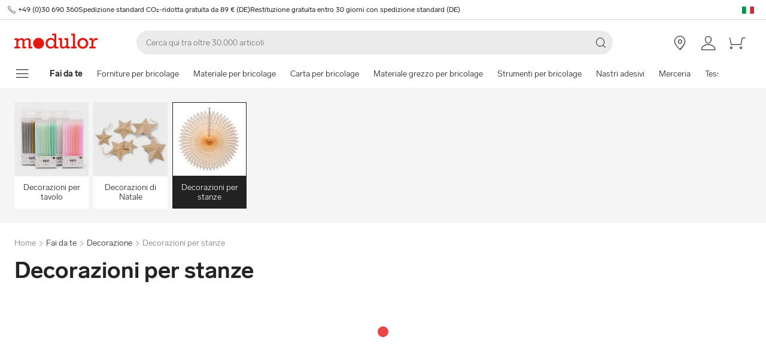

--- FILE ---
content_type: text/html; charset=utf-8
request_url: https://www.modulor.de/it/decorazione/decorazioni-per-stanze/
body_size: 26871
content:
<!DOCTYPE html><html lang="it"><head><script>(function(w,i,g){w[g]=w[g]||[];if(typeof w[g].push=='function')w[g].push(i)})
(window,'GTM-PMBD4F','google_tags_first_party');</script><script>(function(w,d,s,l){w[l]=w[l]||[];(function(){w[l].push(arguments);})('set', 'developer_id.dYzg1YT', true);
		w[l].push({'gtm.start':new Date().getTime(),event:'gtm.js'});var f=d.getElementsByTagName(s)[0],
		j=d.createElement(s);j.async=true;j.src='/y3go/';
		f.parentNode.insertBefore(j,f);
		})(window,document,'script','dataLayer');</script><meta name="viewport" content="width=device-width"/><meta charSet="utf-8"/><title>Acquistare Decorazioni per stanze online | Modulor</title><meta name="description" content="Acquistare Decorazioni per stanze online a Modulor. ✓ Alta Qualità"/><meta name="robots" content="noindex,follow"/><link rel="preconnect" href="https://dev.visualwebsiteoptimizer.com"/><script type="application/ld+json">{"@context":"https://schema.org","@type":"BreadcrumbList","itemListElement":[{"@type":"ListItem","position":1,"name":"Fai da te","item":"https://www.modulor.de//it/fai-da-te/"},{"@type":"ListItem","position":2,"name":"Decorazione","item":"https://www.modulor.de//it/decorazione/"},{"@type":"ListItem","position":3,"name":"Decorazioni per stanze","item":"https://www.modulor.de//it/decorazione/decorazioni-per-stanze/"}]}</script><meta name="next-head-count" content="10"/><link rel="shortcut icon" type="image/x-icon" href="https://static.modulor.de/react/1661/static/favicon.ico"/><link rel="preconnect" href="https://www.googletagmanager.com"/><link rel="preconnect" href="https://www.google-analytics.com"/><link rel="preconnect" href="https://connect.facebook.net"/><link rel="preconnect" href="https://www.facebook.com"/><link rel="preconnect" href="https://gql.modulor.de"/><link rel="preconnect" href="https://cdn.modulor.de"/><link rel="preconnect" href="https://connect.nosto.com"/><script type="text/plain" data-usercentrics="Google Maps" src="https://apis.google.com/js/platform.js?onload=renderBadge" async="" defer=""></script><script async="" type="text/javascript" id="trustedScript" src="https://widgets.trustedshops.com/js/XFE8C4716A2CFADEAE5CDBD374AF49C97.js" data-desktop-enable-custom="true" data-mobile-enable-custom="true" data-mobile-disable-reviews="true"></script><script async="" defer="" type="text/javascript" src="https://integrations.etrusted.com/applications/widget.js/v2"></script><link rel="preload" href="https://static.modulor.de/react/1661/_next/static/media/83b8c90013e24c51-s.p.woff2" as="font" type="font/woff2" crossorigin="anonymous" data-next-font="size-adjust"/><link rel="preload" href="https://static.modulor.de/react/1661/_next/static/media/df373cb3cda80d97-s.p.woff2" as="font" type="font/woff2" crossorigin="anonymous" data-next-font="size-adjust"/><link rel="preload" href="https://static.modulor.de/react/1661/_next/static/media/d50adb152873a47f-s.p.woff2" as="font" type="font/woff2" crossorigin="anonymous" data-next-font="size-adjust"/><link rel="preload" href="https://static.modulor.de/react/1661/_next/static/media/27663a41c2720376-s.p.woff2" as="font" type="font/woff2" crossorigin="anonymous" data-next-font="size-adjust"/><link rel="preload" href="https://static.modulor.de/react/1661/_next/static/media/253eaaace6601e53-s.p.woff2" as="font" type="font/woff2" crossorigin="anonymous" data-next-font="size-adjust"/><link rel="preload" href="https://static.modulor.de/react/1661/_next/static/media/f0d131f92609c4a0-s.p.woff2" as="font" type="font/woff2" crossorigin="anonymous" data-next-font="size-adjust"/><link rel="preload" href="https://static.modulor.de/react/1661/_next/static/css/793b140a8d8c6bff.css" as="style" crossorigin="anonymous"/><link rel="stylesheet" href="https://static.modulor.de/react/1661/_next/static/css/793b140a8d8c6bff.css" crossorigin="anonymous" data-n-g=""/><link rel="preload" href="https://static.modulor.de/react/1661/_next/static/css/058d1d35cabb228e.css" as="style" crossorigin="anonymous"/><link rel="stylesheet" href="https://static.modulor.de/react/1661/_next/static/css/058d1d35cabb228e.css" crossorigin="anonymous" data-n-p=""/><link rel="preload" href="https://static.modulor.de/react/1661/_next/static/css/768995ebe2119493.css" as="style" crossorigin="anonymous"/><link rel="stylesheet" href="https://static.modulor.de/react/1661/_next/static/css/768995ebe2119493.css" crossorigin="anonymous"/><link rel="preload" href="https://static.modulor.de/react/1661/_next/static/css/7510237bf1d4b509.css" as="style" crossorigin="anonymous"/><link rel="stylesheet" href="https://static.modulor.de/react/1661/_next/static/css/7510237bf1d4b509.css" crossorigin="anonymous"/><link rel="preload" href="https://static.modulor.de/react/1661/_next/static/css/e8a763b662654a5b.css" as="style" crossorigin="anonymous"/><link rel="stylesheet" href="https://static.modulor.de/react/1661/_next/static/css/e8a763b662654a5b.css" crossorigin="anonymous"/><link rel="preload" href="https://static.modulor.de/react/1661/_next/static/css/3f87b2bfbc058aed.css" as="style" crossorigin="anonymous"/><link rel="stylesheet" href="https://static.modulor.de/react/1661/_next/static/css/3f87b2bfbc058aed.css" crossorigin="anonymous"/><link rel="preload" href="https://static.modulor.de/react/1661/_next/static/css/a0f6a46f441728d1.css" as="style" crossorigin="anonymous"/><link rel="stylesheet" href="https://static.modulor.de/react/1661/_next/static/css/a0f6a46f441728d1.css" crossorigin="anonymous"/><link rel="preload" href="https://static.modulor.de/react/1661/_next/static/css/c7ed77f4e160567f.css" as="style" crossorigin="anonymous"/><link rel="stylesheet" href="https://static.modulor.de/react/1661/_next/static/css/c7ed77f4e160567f.css" crossorigin="anonymous"/><noscript data-n-css=""></noscript><script defer="" crossorigin="anonymous" nomodule="" src="https://static.modulor.de/react/1661/_next/static/chunks/polyfills-42372ed130431b0a.js"></script><script defer="" src="https://static.modulor.de/react/1661/_next/static/chunks/4483.30e0b817ee0eb483.js" crossorigin="anonymous"></script><script defer="" src="https://static.modulor.de/react/1661/_next/static/chunks/7346.772eb348fcc8ecf3.js" crossorigin="anonymous"></script><script defer="" src="https://static.modulor.de/react/1661/_next/static/chunks/4301.de563b42472923ee.js" crossorigin="anonymous"></script><script defer="" src="https://static.modulor.de/react/1661/_next/static/chunks/6394.3e9ed3607bcc24fb.js" crossorigin="anonymous"></script><script defer="" src="https://static.modulor.de/react/1661/_next/static/chunks/1087.b96959f67774cda2.js" crossorigin="anonymous"></script><script defer="" src="https://static.modulor.de/react/1661/_next/static/chunks/2556.809e8cd7a0b0cba4.js" crossorigin="anonymous"></script><script defer="" src="https://static.modulor.de/react/1661/_next/static/chunks/4563.33b4b4fbb3135190.js" crossorigin="anonymous"></script><script defer="" src="https://static.modulor.de/react/1661/_next/static/chunks/333.aa752a9c45dbea61.js" crossorigin="anonymous"></script><script defer="" src="https://static.modulor.de/react/1661/_next/static/chunks/7589.ab5871eae60fc7d5.js" crossorigin="anonymous"></script><script defer="" src="https://static.modulor.de/react/1661/_next/static/chunks/7159.32bf670bccd5e3d3.js" crossorigin="anonymous"></script><script defer="" src="https://static.modulor.de/react/1661/_next/static/chunks/2925.6d82811dbbe8b0f4.js" crossorigin="anonymous"></script><script defer="" src="https://static.modulor.de/react/1661/_next/static/chunks/3220.f7e5619a66f8c55d.js" crossorigin="anonymous"></script><script defer="" src="https://static.modulor.de/react/1661/_next/static/chunks/6480.b3dbb214bf2aa0cb.js" crossorigin="anonymous"></script><script src="https://static.modulor.de/react/1661/_next/static/chunks/webpack-72272a95ec24eb79.js" defer="" crossorigin="anonymous"></script><script src="https://static.modulor.de/react/1661/_next/static/chunks/framework-da27f7ca4b93e2a2.js" defer="" crossorigin="anonymous"></script><script src="https://static.modulor.de/react/1661/_next/static/chunks/main-c5975401a5d28dda.js" defer="" crossorigin="anonymous"></script><script src="https://static.modulor.de/react/1661/_next/static/chunks/pages/_app-ba29d333ec99187a.js" defer="" crossorigin="anonymous"></script><script src="https://static.modulor.de/react/1661/_next/static/chunks/6388-27822634d4f3cc32.js" defer="" crossorigin="anonymous"></script><script src="https://static.modulor.de/react/1661/_next/static/chunks/5885-7c5c95199c958898.js" defer="" crossorigin="anonymous"></script><script src="https://static.modulor.de/react/1661/_next/static/chunks/1226-19fc01ff0bf0823f.js" defer="" crossorigin="anonymous"></script><script src="https://static.modulor.de/react/1661/_next/static/chunks/pages/%5B%5B...path%5D%5D-ade9adcdc91fd88c.js" defer="" crossorigin="anonymous"></script><script src="https://static.modulor.de/react/1661/_next/static/32e3a0b48794755b/_buildManifest.js" defer="" crossorigin="anonymous"></script><script src="https://static.modulor.de/react/1661/_next/static/32e3a0b48794755b/_ssgManifest.js" defer="" crossorigin="anonymous"></script></head><body><div id="__next"><main class="__variable_36eef7"><div id="notificationRoot"> </div><div id="modalRoot"> </div><div class="Header_preheader__54tBs"><div class="Header_left__KzXTr"><span style="display:flex"><i class="icon-phone Icon_icon__xKfl_" title="" style="font-size:16px"></i><a href="tel:+49 (0)30 690 360" target="_blank" rel="noreferrer" class="link inlined"> <!-- -->+49 (0)30 690 360</a></span><a href="" target="_blank" rel="noreferrer" class="link inlined"><span>Spedizione standard CO₂-ridotta gratuita da 89 € (DE)</span></a><a href="" target="_blank" rel="noreferrer" class="link inlined"><span>Restituzione gratuita entro 30 giorni con spedizione standard (DE)</span></a></div><div class="Header_right__ADo0x"><span class="Header_language-container__Nv3aZ"><button type="button" title="Lingue" class="button ghost small no-hover"><svg width="24" height="24" viewBox="0 0 24 24" xmlns="http://www.w3.org/2000/svg" xmlns:xlink="http://www.w3.org/1999/xlink"><desc>flag_it_1px</desc><rect x="2" y="7" width="20" height="12" fill="#009246"></rect><rect x="8.7" y="7" width="13.3" height="12" fill="#FFF"></rect><rect x="15.3" y="7" width="6.7" height="12" fill="#CE2B37"></rect></svg></button></span></div></div><header class="Header_desktop-header__9apFs Header_sticky__9Q7w6"><div class="Header_first-row__13ENt"><div class="Header_logo-container__yPlcF"><a href="" target="_blank" rel="noreferrer" class="link" aria-label="Home"><svg height="30px" width="140px" xmlns="http://www.w3.org/2000/svg" viewBox="0 0 133 24"><path fill="#E51813" d="M122.2 20.6H119v2.8h10v-2.8h-3.5v-4.7c0-3.7 1.1-5.8 4.9-5.8h1.7V6.9H130c-2 0-4.1 1.2-5.1 3.9h-.1V7.1H119V10h3.3v10.6zm-18.7-5.3c0-3.1 2.2-5.5 5.1-5.5 2.9 0 5.1 2.4 5.1 5.5 0 3.2-2.2 5.5-5.1 5.5-2.9 0-5.1-2.3-5.1-5.5m-3.5 0c0 4.9 3.7 8.6 8.6 8.6 4.9 0 8.6-3.7 8.6-8.6s-3.7-8.6-8.6-8.6c-4.9 0-8.6 3.7-8.6 8.6m-6.9 5.3h-3v2.8h8.7v-2.8h-2.5V0h-6.1v2.8h2.9v17.8zm-4.8 0h-2.8V7.1h-6V10h2.8v8.8c-1.4 1.3-3.3 2.1-4.7 2.1-1.2 0-1.9-.7-1.9-2.4V7.1h-5.6V10h2.3v8.7c0 3.4 1.6 5 4.5 5 1.7 0 3.5-.7 5.3-2.1v1.9h6v-2.9zm-35.4-5.3c0-3.2 2.2-5.7 5.1-5.7 3.1 0 5.2 2.2 5.2 5.5S61 20.9 58 20.9s-5.1-2.3-5.1-5.6m16.6 5.3h-3V0h-6.3v2.8h3.1v6.5c-1.6-1.7-3.5-2.6-5.7-2.6-4.6 0-8.1 3.8-8.1 8.7 0 5.8 4.3 8.4 8 8.4 2.3 0 4.1-.9 5.8-2.7v2.4h6.2v-2.9zM3 20.6H0v2.8h9v-2.8H6.2v-8.8c2-1.4 3.4-2 4.6-2 1 0 2 .6 2 2.3v11.3h6v-2.8H16v-8.8c1.6-1.3 3.3-2.1 4.6-2.1 1.2 0 2 .8 2 2.4v11.4h6v-2.8h-2.8v-9.2c0-2.8-1.7-4.5-4.3-4.5-1.9 0-3.5.7-5.9 2.6-.7-1.7-2.1-2.6-3.9-2.6-1.8 0-3.6.8-5.5 2.3v-2h-6V10H3v10.6zM38.4 24c4.8 0 8.7-3.9 8.7-8.7 0-4.8-3.9-8.7-8.7-8.7-4.8 0-8.7 3.9-8.7 8.7 0 4.8 3.9 8.7 8.7 8.7"></path></svg></a></div><div class="Header_search-container__KAVk6"><div class="Search_search__8zDgT"><input aria-label="Cerca" autoComplete="off" data-cy="search-input" name="searchparam" placeholder="Cerca qui tra oltre 30.000 articoli" spellcheck="false" type="search" value=""/><i class="icon-magnifier" title="Cerca"></i></div></div><a href="" target="_blank" rel="noreferrer" class="link Header_icon-link__F_D49" aria-label=""><i class="Header_link-icon__GkklG
                 undefined
                 " title=""></i><span class="Header_icon-link-text__tOLdV "></span></a><a href="" target="_blank" rel="noreferrer" class="link Header_icon-link__F_D49" aria-label=""><i class="Header_link-icon__GkklG
                 undefined
                 " title=""></i><span class="Header_icon-link-text__tOLdV "></span></a><a href="" target="_blank" rel="noreferrer" class="link Header_icon-link__F_D49" aria-label=""><i class="Header_link-icon__GkklG
                 icon-location
                 hide-desktopHD" title=""></i><span class="Header_icon-link-text__tOLdV hide-desktop"></span></a><a href="" target="_blank" rel="noreferrer" class="link Header_icon-link__F_D49" aria-label=""><i class="Header_link-icon__GkklG
                 icon-avatar
                 " title=""></i></a><a href="" target="_blank" rel="noreferrer" class="link Header_icon-link__F_D49" aria-label=""><i class="Header_link-icon__GkklG
                 icon-cart
                 " title=""></i></a></div><nav class="Header_second-row___f_sA"><button type="button" class="button large ghost no-hover" aria-label="mostra il menu di navigazione" aria-expanded="false"><i class="icon-burger-menu Icon_icon__xKfl_" title="" style="font-size:32px"></i></button><a class="link Header_link__suN3m" aria-label="Home" href="/it/fai-da-te/"><strong>Fai da te</strong></a><div class="Header_categories-container__D9Tpa"><div class="Header_category__WFzhf " data-cy="NavBar-category"><a tabindex="-1" href="/it/forniture-per-bricolage/">Forniture per bricolage</a></div><div class="Header_category__WFzhf " data-cy="NavBar-category"><a tabindex="-1" href="/it/materiale-per-bricolage/">Materiale per bricolage</a></div><div class="Header_category__WFzhf " data-cy="NavBar-category"><a tabindex="-1" href="/it/carta-per-bricolage/">Carta per bricolage</a></div><div class="Header_category__WFzhf " data-cy="NavBar-category"><a tabindex="-1" href="/it/materiale-grezzo-per-bricolage/">Materiale grezzo per bricolage</a></div><div class="Header_category__WFzhf " data-cy="NavBar-category"><a tabindex="-1" href="/it/strumenti-per-bricolage/">Strumenti per bricolage</a></div><div class="Header_category__WFzhf " data-cy="NavBar-category"><a tabindex="-1" href="/it/nastri-adesivi/">Nastri adesivi</a></div><div class="Header_category__WFzhf " data-cy="NavBar-category"><a tabindex="-1" href="/it/merceria/">Merceria</a></div><div class="Header_category__WFzhf " data-cy="NavBar-category"><a tabindex="-1" href="/it/tessuti/">Tessuti</a></div><div class="Header_category__WFzhf Header_active__v7PU5" data-cy="NavBar-category"><a tabindex="-1" href="/it/decorazione/">Decorazione</a></div><div class="Header_category__WFzhf " data-cy="NavBar-category"><a tabindex="-1" href="/it/nastri/">Nastri</a></div><div class="Header_category__WFzhf " data-cy="NavBar-category"><a tabindex="-1" href="/it/catene/">Catene</a></div><div class="Header_category__WFzhf " data-cy="NavBar-category"><a tabindex="-1" href="/it/piccoli-elementi/">Piccoli elementi</a></div><div class="Header_category__WFzhf " data-cy="NavBar-category"><a tabindex="-1" href="/it/tubi-flessibili/">Tubi Flessibili</a></div><div class="Header_category__WFzhf " data-cy="NavBar-category"><a tabindex="-1" href="/it/corde-e-fili/">Corde e fili</a></div></div><div class="Header_new-container__eZZhz"><a href="" target="_blank" rel="noreferrer" class="link"></a></div><div class="Header_sale-container__cwJ85"><a href="" target="_blank" rel="noreferrer" class="link"></a></div></nav></header><div class="Header_shadow__j_KA9" style="height:0"></div><div></div><div id="69722"><div class="SubHeader_container__vowTZ " style="margin-bottom:24px"><div class="HorizontalList_container__vUkyv" data-cy="HorizontalList-container"><div class="HorizontalList_content__8iae1 
          HorizontalList_native-scroll-mobile__J_RBN"><div class="SubHeader_tiles__MD4xx"><div class="HoverTile_tile__PiO_E undefined" data-cy="HoverTile"><a class="link inlined" href="/it/decorazione/decorazioni-per-tavolo/"><div><picture class="Image_image__ObZHz undefined"><source srcSet="https://cdn.modulor.de/category/0b440c0a48632de8b88393c00213665d_120_120.jpg 120w, https://cdn.modulor.de/category/0b440c0a48632de8b88393c00213665d_240_240.jpg 240w" sizes="120px"/><img src="https://cdn.modulor.de/category/0b440c0a48632de8b88393c00213665d_120_120.jpg" alt="Immagine di categoria per: + Decorazioni per tavolo" loading="lazy" style="object-position:center;aspect-ratio:1 / 1;filter:brightness(1);object-fit:contain"/></picture></div><span>Decorazioni per tavolo</span></a></div><div class="HoverTile_tile__PiO_E undefined" data-cy="HoverTile"><a class="link inlined" href="/it/decorazione/decorazioni-di-natale/"><div><picture class="Image_image__ObZHz undefined"><source srcSet="https://cdn.modulor.de/category/2cff8b2c6856e894a91979d885cf46ad_120_120.jpg 120w, https://cdn.modulor.de/category/2cff8b2c6856e894a91979d885cf46ad_240_240.jpg 240w" sizes="120px"/><img src="https://cdn.modulor.de/category/2cff8b2c6856e894a91979d885cf46ad_120_120.jpg" alt="Immagine di categoria per: + Decorazioni di Natale" loading="lazy" style="object-position:center;aspect-ratio:1 / 1;filter:brightness(1);object-fit:contain"/></picture></div><span>Decorazioni di Natale</span></a></div><div class="HoverTile_tile__PiO_E HoverTile_selected__JTBSO" data-cy="HoverTile"><a class="link inlined" href="/it/decorazione/decorazioni-per-stanze/"><div><picture class="Image_image__ObZHz undefined"><source srcSet="https://cdn.modulor.de/category/f4ee1dd3b8f720b5c8627943ddec7ffe_120_120.jpg 120w, https://cdn.modulor.de/category/f4ee1dd3b8f720b5c8627943ddec7ffe_240_240.jpg 240w" sizes="120px"/><img src="https://cdn.modulor.de/category/f4ee1dd3b8f720b5c8627943ddec7ffe_120_120.jpg" alt="Immagine di categoria per: + Decorazioni per stanze" loading="lazy" style="object-position:center;aspect-ratio:1 / 1;filter:brightness(1);object-fit:contain"/></picture></div><span>Decorazioni per stanze</span></a></div></div></div></div></div></div><div id="69723"><div class="" style="margin-bottom:0px"><div class="Breadcrumbs_breadcrumbs__JfK_a Breadcrumbs_withMargin__QUC0r"><span>Home</span><i class="Breadcrumbs_chevron__5kZFq icon-chevron-right"></i><a class="link inlined" href="/it/fai-da-te/">Fai da te</a><i class="Breadcrumbs_chevron__5kZFq icon-chevron-right"></i><a class="link inlined" href="/it/decorazione/">Decorazione</a><i class="Breadcrumbs_chevron__5kZFq icon-chevron-right"></i><span>Decorazioni per stanze</span></div></div></div><div id="69724"><div class="" style="padding-bottom:32px"><h1 class="TitleText_title__tSk28" id="69724">Decorazioni per stanze</h1></div></div><div id="69725"><div class="" style="margin-bottom:64px"><div style="min-height:2978px"><div class="Loader_container__pZ44U Loader_small__cIjVT"><div class="Loader_loader__GrUtG"><div class="Loader_icon__8dLa7" style="animation-delay:1s"></div></div></div></div></div></div><div id="69726"><div class="Nosto_placeholderHeight__csXhh"></div></div><div id="69727"><div class="Nosto_placeholderHeight__csXhh"></div></div><div></div><footer class="Footer_container__7AGDW"><div class="Footer_usps__2xymZ hide-tablet hide-mobile"><div style="background-color:#F5F5F5;text-align:center;display:flex;flex-direction:column;align-items:center"><div class="Footer_title__7ywZX">Noi amiamo il Materiale</div><picture class="Image_image__ObZHz "><source srcSet="https://cdn.modulor.de/static/heart_brush_72_72.png 1x, https://cdn.modulor.de/static/heart_brush_144_144.png 2x" media="(min-width: 80.1em)"/><source srcSet="https://cdn.modulor.de/static/heart_brush_72_72.png 1x, https://cdn.modulor.de/static/heart_brush_144_144.png 2x" media="(min-width: 48.1em)"/><img src="https://cdn.modulor.de/static/heart_brush_72_72.png" alt="" loading="lazy" style="object-position:center center;width:72px;height:72px;filter:brightness(1);object-fit:cover"/></picture><div class="Footer_text__zmW1j"><p>Che si tratti di design, architettura, modellismo, fai da te, arte o cartoleria: vi offriamo oltre 30.000 articoli che faranno battere forte il cuore dei creativi. Per i professionisti. E per tutti coloro che vogliono diventarlo.</p></div></div><div style="background-color:#F5F5F5;text-align:center;display:flex;flex-direction:column;align-items:center"><div class="Footer_title__7ywZX">D&#x27;ispirazione &amp; personalizzato</div><picture class="Image_image__ObZHz "><source srcSet="https://cdn.modulor.de/static/bulb_brush_72_72.png 1x, https://cdn.modulor.de/static/bulb_brush_144_144.png 2x" media="(min-width: 80.1em)"/><source srcSet="https://cdn.modulor.de/static/bulb_brush_72_72.png 1x, https://cdn.modulor.de/static/bulb_brush_144_144.png 2x" media="(min-width: 48.1em)"/><img src="https://cdn.modulor.de/static/bulb_brush_72_72.png" alt="" loading="lazy" style="object-position:center center;width:72px;height:72px;filter:brightness(1);object-fit:cover"/></picture><div class="Footer_text__zmW1j"><p>Alla scoperta dei trend globali dei materiali: da Modulor ci sono sempre nuovi prodotti di qualità da scoprire. In tutte le forme e colori – e in molti casi anche su misura.</p></div></div><div style="background-color:#F5F5F5;text-align:center;display:flex;flex-direction:column;align-items:center"><div class="Footer_title__7ywZX">Comodo pagamento</div><picture class="Image_image__ObZHz "><source srcSet="https://cdn.modulor.de/static/payment_brush_72_72.png 1x, https://cdn.modulor.de/static/payment_brush_144_144.png 2x" media="(min-width: 80.1em)"/><source srcSet="https://cdn.modulor.de/static/payment_brush_72_72.png 1x, https://cdn.modulor.de/static/payment_brush_144_144.png 2x" media="(min-width: 48.1em)"/><img src="https://cdn.modulor.de/static/payment_brush_72_72.png" alt="" loading="lazy" style="object-position:center center;width:72px;height:72px;filter:brightness(1);object-fit:cover"/></picture><div class="Footer_text__zmW1j"><p>PayPal, carta di credito, addebito diretto – con Modulor pagare è facilissimo. Pagamento dopo la consegna? Nessun problema: basta selezionare il pagamento vista fattura.</p></div></div><div style="background-color:#F5F5F5;text-align:center;display:flex;flex-direction:column;align-items:center"><div class="Footer_title__7ywZX">Consegna rapida</div><picture class="Image_image__ObZHz "><source srcSet="https://cdn.modulor.de/static/truck_brush_72_72.png 1x, https://cdn.modulor.de/static/truck_brush_144_144.png 2x" media="(min-width: 80.1em)"/><source srcSet="https://cdn.modulor.de/static/truck_brush_72_72.png 1x, https://cdn.modulor.de/static/truck_brush_144_144.png 2x" media="(min-width: 48.1em)"/><img src="https://cdn.modulor.de/static/truck_brush_72_72.png" alt="" loading="lazy" style="object-position:center center;width:72px;height:72px;filter:brightness(1);object-fit:cover"/></picture><div class="Footer_text__zmW1j"><p>Garantiamo ai nostri partner un trasporto sicuro e veloce - e all'interno di Berlino, su richiesta, anche nello stesso giorno. A partire da 89 €, la spedizione standard neutra per il clima (DE) è gratuita.</p></div></div><div style="background-color:#F5F5F5;text-align:center;display:flex;flex-direction:column;align-items:center"><div class="Footer_title__7ywZX">Berlino Originale</div><picture class="Image_image__ObZHz "><source srcSet="https://cdn.modulor.de/static/bear_brush_72_72.png 1x, https://cdn.modulor.de/static/bear_brush_144_144.png 2x" media="(min-width: 80.1em)"/><source srcSet="https://cdn.modulor.de/static/bear_brush_72_72.png 1x, https://cdn.modulor.de/static/bear_brush_144_144.png 2x" media="(min-width: 48.1em)"/><img src="https://cdn.modulor.de/static/bear_brush_72_72.png" alt="" loading="lazy" style="object-position:center center;width:72px;height:72px;filter:brightness(1);object-fit:cover"/></picture><div class="Footer_text__zmW1j"><p>Potrete trovare tutti i prodotti e molto altro ancora presso il nostro negozio di Berlino-Kreuzberg. Ben 2 piani e oltre 3.000 m².</p></div></div></div><div class=" Footer_newsletterPlaceholder__3EIzP"></div><div class="Footer_gray__ESLE9"><div class="Footer_list-elements__i1xd9 Footer_with-titles__Do6n4
   Footer_first__UBe48"><div class="Footer_element__CHu2S Footer_left__fTz49"><button class="Footer_button__h61b6" aria-controls="Su Modulor-content" aria-expanded="false" id="Su Modulor-header"><div class="Footer_title__7ywZX">Su Modulor<i class="icon-chevron-up Footer_down__duJRL" title=""></i></div></button><div aria-labelledby="Su Modulor-header" class="Footer_accordion-content__RJX0N Footer_vertical__eHin2 Footer_closed__vMXKX" id="Su Modulor-content" style="flex-direction:column"><div class="Footer_entry__7p4PT Footer_has-no-icon__G75Tp
          "><a class="link inlined" href="/it/store-berlin/"><span class="Footer_entry-text__e_4En">Negozio a Berlino</span></a></div><div class="Footer_entry__7p4PT Footer_has-no-icon__G75Tp
          "><a class="link inlined" href="/it/biblioteca-dei-materiali/"><span class="Footer_entry-text__e_4En">Biblioteca dei materiali</span></a></div><div class="Footer_entry__7p4PT Footer_has-no-icon__G75Tp
          "><a class="link inlined" href="/it/lavori/"><span class="Footer_entry-text__e_4En">Lavori</span></a></div><div class="Footer_entry__7p4PT Footer_has-no-icon__G75Tp
          "><a class="link inlined" href="/it/newsletter/"><span class="Footer_entry-text__e_4En">Newsletter</span></a></div></div></div><div class="Footer_element__CHu2S Footer_left__fTz49"><button class="Footer_button__h61b6" aria-controls="Servizio-content" aria-expanded="false" id="Servizio-header"><div class="Footer_title__7ywZX">Servizio<i class="icon-chevron-up Footer_down__duJRL" title=""></i></div></button><div aria-labelledby="Servizio-header" class="Footer_accordion-content__RJX0N Footer_vertical__eHin2 Footer_closed__vMXKX" id="Servizio-content" style="flex-direction:column"><div class="Footer_entry__7p4PT Footer_has-no-icon__G75Tp
          "><a class="link inlined" href="/it/ordine-e-spedizione/"><span class="Footer_entry-text__e_4En">Ordine & Spedizione</span></a></div><div class="Footer_entry__7p4PT Footer_has-no-icon__G75Tp
          "><a class="link inlined" href="/it/ordine-e-spedizione/#73623"><span class="Footer_entry-text__e_4En">Ritiro in negozio</span></a></div><div class="Footer_entry__7p4PT Footer_has-no-icon__G75Tp
          "><a class="link inlined" href="/it/pagamento/"><span class="Footer_entry-text__e_4En">Pagamento</span></a></div><div class="Footer_entry__7p4PT Footer_has-no-icon__G75Tp
          "><a class="link inlined" href="/it/buono-sconto-modulor.html"><span class="Footer_entry-text__e_4En">Buoni regalo</span></a></div><div class="Footer_entry__7p4PT Footer_has-no-icon__G75Tp
          "><a class="link inlined" href="/it/ritorno/"><span class="Footer_entry-text__e_4En">Reso</span></a></div><div class="Footer_entry__7p4PT Footer_has-no-icon__G75Tp
          "><a class="link inlined" href="/it/dimensioni-abbreviazioni/"><span class="Footer_entry-text__e_4En">Misure e abbreviazioni</span></a></div></div></div><div class="Footer_element__CHu2S Footer_left__fTz49"><button class="Footer_button__h61b6" aria-controls="Personalizzazione-content" aria-expanded="false" id="Personalizzazione-header"><div class="Footer_title__7ywZX">Personalizzazione<i class="icon-chevron-up Footer_down__duJRL" title=""></i></div></button><div aria-labelledby="Personalizzazione-header" class="Footer_accordion-content__RJX0N Footer_vertical__eHin2 Footer_closed__vMXKX" id="Personalizzazione-content" style="flex-direction:column"><div class="Footer_entry__7p4PT Footer_has-no-icon__G75Tp
          "><a class="link inlined" href="/it/elaborazione-di-singoli-materiali/#76031"><span class="Footer_entry-text__e_4En">Taglio</span></a></div><div class="Footer_entry__7p4PT Footer_has-no-icon__G75Tp
          "><a class="link inlined" href="/it/elaborazione-di-singoli-materiali/#76004"><span class="Footer_entry-text__e_4En">Perforazione</span></a></div><div class="Footer_entry__7p4PT Footer_has-no-icon__G75Tp
          "><a class="link inlined" href="/it/elaborazione-di-singoli-materiali/#76476"><span class="Footer_entry-text__e_4En">Piegare</span></a></div><div class="Footer_entry__7p4PT Footer_has-no-icon__G75Tp
          "><a class="link inlined" href="/it/cornici/cornici-individuali/"><span class="Footer_entry-text__e_4En">Cornici & passepartouts</span></a></div><div class="Footer_entry__7p4PT Footer_has-no-icon__G75Tp
          "><a class="link inlined" href="/it/mobili/"><span class="Footer_entry-text__e_4En">Configurare i mobili</span></a></div></div></div><div class="Footer_element__CHu2S Footer_left__fTz49"><button class="Footer_button__h61b6" aria-controls="Professionisti-content" aria-expanded="false" id="Professionisti-header"><div class="Footer_title__7ywZX">Professionisti<i class="icon-chevron-up Footer_down__duJRL" title=""></i></div></button><div aria-labelledby="Professionisti-header" class="Footer_accordion-content__RJX0N Footer_vertical__eHin2 Footer_closed__vMXKX" id="Professionisti-content" style="flex-direction:column"><div class="Footer_entry__7p4PT Footer_has-no-icon__G75Tp
          "><a class="link inlined" href="/it/professionisti/#50556"><span class="Footer_entry-text__e_4En">Contatti</span></a></div><div class="Footer_entry__7p4PT Footer_has-no-icon__G75Tp
          "><a class="link inlined" href="/it/professionisti/#50552"><span class="Footer_entry-text__e_4En">Domande e offerte</span></a></div><div class="Footer_entry__7p4PT Footer_has-no-icon__G75Tp
          "><a class="link inlined" href="/it/professionisti/#50576"><span class="Footer_entry-text__e_4En">Esempio di spedizione</span></a></div><div class="Footer_entry__7p4PT Footer_has-no-icon__G75Tp
          "><a class="link inlined" href="/it/info-servizi/pianificazione-del-progetto/"><span class="Footer_entry-text__e_4En">Pianificazione del progetto</span></a></div><div class="Footer_entry__7p4PT Footer_has-no-icon__G75Tp
          "><a class="link inlined" href="/it/info-servizi/scaricamento/"><span class="Footer_entry-text__e_4En">File CAD</span></a></div><div class="Footer_entry__7p4PT Footer_has-no-icon__G75Tp
          "><a class="link inlined" href="/it/professionisti/#50552"><span class="Footer_entry-text__e_4En">Richiedi il servizio di montaggio dei mobili</span></a></div><div class="Footer_entry__7p4PT Footer_has-no-icon__G75Tp
          "><a class="link inlined" href="/it/info-servizi/partner-per-i-mobili/"><span class="Footer_entry-text__e_4En">Diventa un partner per i mobili</span></a></div><div class="Footer_entry__7p4PT Footer_has-no-icon__G75Tp
          "><a class="link inlined" href="/it/professionisti/#76442"><span class="Footer_entry-text__e_4En">Regali promozionali</span></a></div></div></div><div class="Footer_element__CHu2S Footer_left__fTz49"><button class="Footer_button__h61b6" aria-controls="Contatti-content" aria-expanded="false" id="Contatti-header"><div class="Footer_title__7ywZX">Contatti<i class="icon-chevron-up Footer_down__duJRL" title=""></i></div></button><div aria-labelledby="Contatti-header" class="Footer_accordion-content__RJX0N Footer_vertical__eHin2 Footer_closed__vMXKX" id="Contatti-content" style="flex-direction:column"><div class="Footer_entry__7p4PT Footer_has-icon__Ty4WS
          Footer_sibling-with-icon__FQ_M4"><i class="icon-phone"></i><a href="tel:+4930690360" target="_blank" rel="noreferrer" class="link inlined"><span class="Footer_entry-text__e_4En">+49 (0)30 690 360</span></a></div><div class="Footer_entry__7p4PT Footer_has-no-icon__G75Tp
          Footer_sibling-with-icon__FQ_M4"><span class="Footer_entry-text__e_4En"><span>Lun - ven</span><span>9 - 17</span></span></div><div class="Footer_entry__7p4PT Footer_has-icon__Ty4WS
          Footer_sibling-with-icon__FQ_M4"><i class="icon-info-circled"></i><a class="link inlined" href="/it/store-berlin/#80342"><span class="Footer_entry-text__e_4En">Oggetti smarriti nel negozio</span></a></div><div class="Footer_entry__7p4PT Footer_has-icon__Ty4WS
          Footer_sibling-with-icon__FQ_M4"><i class="icon-email"></i><a class="link inlined" href="/it/contatti/"><span class="Footer_entry-text__e_4En">Formulario di contatto</span></a></div><div class="Footer_entry__7p4PT Footer_has-icon__Ty4WS
          Footer_sibling-with-icon__FQ_M4"><i class="icon-location"></i><span class="Footer_entry-text__e_4En">Orari di apertura del negozio</span></div><div class="Footer_entry__7p4PT Footer_has-no-icon__G75Tp
          Footer_sibling-with-icon__FQ_M4"><span class="Footer_entry-text__e_4En"><span>Lun - Sab</span><span>10 - 20</span></span></div><div class="Footer_entry__7p4PT Footer_has-no-icon__G75Tp
          Footer_sibling-with-icon__FQ_M4"><span class="Footer_entry-text__e_4En">Taglio tutti i giorni fino alle ore 16:30</span></div></div></div></div></div><div class="Footer_gray__ESLE9"><div class="Footer_list-elements__i1xd9 Footer_with-titles__Do6n4
   "><div class="Footer_element__CHu2S Footer_left__fTz49"><button class="Footer_button__h61b6" aria-controls="Metodi di pagamento-content" aria-expanded="false" id="Metodi di pagamento-header"><div class="Footer_title__7ywZX">Metodi di pagamento<i class="icon-chevron-up Footer_down__duJRL" title=""></i></div></button><div aria-labelledby="Metodi di pagamento-header" class="Footer_accordion-content__RJX0N Footer_horizontal__hV4wj Footer_closed__vMXKX" id="Metodi di pagamento-content" style="flex-direction:row"><div class="Footer_entry__7p4PT"><svg xmlns="http://www.w3.org/2000/svg" viewBox="0 0 71 19" width="71" height="19"><g fill="none"><path fill="#253B80" d="M26.46 4.664h-3.916a.544.544 0 0 0-.538.46l-1.584 10.04a.326.326 0 0 0 .323.378h1.87a.544.544 0 0 0 .537-.46l.427-2.708a.544.544 0 0 1 .538-.46h1.24c2.579 0 4.067-1.248 4.456-3.722.175-1.082.008-1.932-.5-2.528-.556-.654-1.543-1-2.853-1Zm.451 3.668c-.214 1.405-1.287 1.405-2.326 1.405h-.59l.414-2.624a.326.326 0 0 1 .322-.276h.271c.707 0 1.375 0 1.72.403.205.24.268.598.19 1.092Zm11.254-.046H36.29a.326.326 0 0 0-.323.276l-.083.524-.13-.19c-.407-.589-1.312-.786-2.216-.786-2.072 0-3.842 1.57-4.186 3.771-.18 1.098.075 2.148.698 2.88.572.674 1.39.955 2.362.955 1.67 0 2.596-1.074 2.596-1.074l-.084.521a.326.326 0 0 0 .322.378h1.689a.544.544 0 0 0 .538-.46l1.013-6.418a.325.325 0 0 0-.321-.377Zm-2.614 3.65c-.181 1.071-1.031 1.79-2.116 1.79-.544 0-.98-.174-1.259-.505-.277-.329-.382-.796-.294-1.318.169-1.062 1.033-1.804 2.101-1.804.533 0 .966.177 1.25.51.286.338.4.808.318 1.327Zm12.6-3.65h-1.884c-.18 0-.349.09-.45.24l-2.6 3.828-1.1-3.68a.546.546 0 0 0-.523-.388h-1.852a.326.326 0 0 0-.31.432l2.076 6.091-1.951 2.755a.326.326 0 0 0 .266.515h1.882a.543.543 0 0 0 .447-.233l6.268-9.047a.326.326 0 0 0-.268-.513Z"></path><path fill="#179BD7" d="M54.39 4.664h-3.916a.544.544 0 0 0-.537.46l-1.584 10.04a.326.326 0 0 0 .322.378h2.01a.38.38 0 0 0 .375-.322l.45-2.846a.544.544 0 0 1 .537-.46h1.24c2.58 0 4.067-1.248 4.457-3.722.175-1.082.006-1.932-.5-2.528-.556-.654-1.543-1-2.853-1Zm.452 3.668c-.213 1.405-1.287 1.405-2.325 1.405h-.59l.414-2.624a.325.325 0 0 1 .322-.276h.27c.708 0 1.375 0 1.72.403.205.24.268.598.19 1.092Zm11.253-.046h-1.874a.325.325 0 0 0-.322.276l-.083.524-.131-.19c-.406-.589-1.31-.786-2.214-.786-2.073 0-3.842 1.57-4.187 3.771-.178 1.098.075 2.148.698 2.88.573.674 1.39.955 2.362.955 1.67 0 2.596-1.074 2.596-1.074l-.084.521a.326.326 0 0 0 .323.378h1.689a.544.544 0 0 0 .537-.46l1.014-6.418a.327.327 0 0 0-.324-.377Zm-2.614 3.65c-.18 1.071-1.03 1.79-2.115 1.79-.544 0-.98-.174-1.26-.505-.276-.329-.38-.796-.294-1.318.17-1.062 1.034-1.804 2.102-1.804.532 0 .965.177 1.25.51.287.338.4.808.317 1.327Zm4.825-6.996-1.607 10.225a.326.326 0 0 0 .322.377h1.615a.543.543 0 0 0 .538-.46l1.585-10.04a.326.326 0 0 0-.322-.378h-1.81a.327.327 0 0 0-.321.276Z"></path><path fill="#253B80" d="m4.16 17.493.3-1.902-.667-.016H.608L2.82 1.54a.18.18 0 0 1 .18-.154h5.37c1.784 0 3.014.371 3.657 1.104.3.343.493.702.585 1.097.098.415.1.91.004 1.514l-.006.044v.387l.3.171c.23.116.437.274.61.465.258.294.425.667.495 1.11.073.455.049.996-.07 1.61-.138.705-.36 1.32-.66 1.822-.265.45-.62.84-1.045 1.145a4.24 4.24 0 0 1-1.407.635 7.019 7.019 0 0 1-1.76.204h-.417c-.299 0-.59.107-.817.3a1.265 1.265 0 0 0-.426.76l-.032.172-.529 3.352-.024.123c-.006.04-.017.059-.033.072a.089.089 0 0 1-.055.02h-2.58Z"></path><path fill="#179BD7" d="M13.197 5.19a9.393 9.393 0 0 1-.055.315c-.708 3.636-3.132 4.893-6.226 4.893H5.34a.765.765 0 0 0-.756.648l-.807 5.116-.229 1.45a.403.403 0 0 0 .398.467h2.795c.33 0 .612-.24.664-.567l.028-.142.526-3.34.034-.183a.672.672 0 0 1 .664-.568h.418c2.708 0 4.827-1.099 5.447-4.28.259-1.33.125-2.439-.56-3.22a2.672 2.672 0 0 0-.765-.589Z"></path><path fill="#222D65" d="M12.456 4.895a5.587 5.587 0 0 0-.689-.153 8.751 8.751 0 0 0-1.389-.102h-4.21a.671.671 0 0 0-.663.568l-.896 5.672-.025.166a.765.765 0 0 1 .756-.648h1.576c3.094 0 5.518-1.257 6.226-4.893.021-.108.039-.213.055-.315a3.776 3.776 0 0 0-.741-.295Z"></path><path fill="#253B80" d="M5.505 5.208a.67.67 0 0 1 .663-.567h4.21c.499 0 .964.033 1.39.101.287.045.57.113.847.202.21.07.403.151.582.246.211-1.344-.001-2.259-.728-3.087C11.668 1.19 10.222.8 8.372.8h-5.37c-.378 0-.7.275-.76.649L.007 15.629a.462.462 0 0 0 .455.533h3.316l.832-5.282.896-5.672Z"></path></g></svg></div><div class="Footer_entry__7p4PT"><svg width="44px" height="17px" viewBox="0 0 44 17" xmlns="http://www.w3.org/2000/svg"><defs><path d="M22.1809138,9.61750224 C22.1564789,7.69100101 23.8977891,6.61586415 25.2095589,5.97669785 C26.5573382,5.32081292 27.0100274,4.90027493 27.0048832,4.31383664 C26.9945948,3.41617452 25.9297463,3.02007146 24.9330584,3.00463888 C23.1943203,2.97763185 22.1834859,3.47404672 21.3797053,3.849573 L20.7533995,0.918667587 C21.5597522,0.546999459 23.0528549,0.22291514 24.6012578,0.208768602 C28.2356319,0.208768602 30.6135363,2.0028068 30.6263968,4.78453053 C30.6405434,8.31473472 25.7432692,8.51021415 25.7767065,10.0881961 C25.7882809,10.5666063 26.2448283,11.0771677 27.2453743,11.2070587 C27.7405031,11.2726472 29.1075731,11.3228031 30.657262,10.6090459 L31.2655631,13.4447837 C30.4322034,13.7482913 29.3609247,14.0389383 28.027292,14.0389383 C24.606402,14.0389383 22.2002045,12.2204652 22.1809138,9.61750224 M37.1106553,13.794589 C36.4470541,13.794589 35.8876228,13.4074883 35.6381293,12.8133337 L30.44635,0.417108522 L34.078152,0.417108522 L34.8009115,2.41434244 L39.2390662,2.41434244 L39.6583181,0.417108522 L42.8592938,0.417108522 L40.0659956,13.794589 L37.1106553,13.794589 M37.6186446,10.1807917 L38.6667745,5.15748471 L35.7963133,5.15748471 L37.6186446,10.1807917 M17.7774824,13.794589 L14.9147376,0.417108522 L18.3754951,0.417108522 L21.2369539,13.794589 L17.7774824,13.794589 M12.6577218,13.794589 L9.05549888,4.68936292 L7.59840549,12.4313772 C7.42736099,13.2956021 6.75218533,13.794589 6.00241883,13.794589 L0.113600985,13.794589 L0.0312938562,13.4062023 C1.24017981,13.1438483 2.61368002,12.7207382 3.44575365,12.268049 C3.955029,11.9915485 4.10035253,11.7497713 4.26753888,11.0926003 L7.02739979,0.417108522 L10.6849228,0.417108522 L16.292096,13.794589 L12.6577218,13.794589" id="path-1"></path><linearGradient x1="16.148%" y1="39.934%" x2="85.831%" y2="60.549%" id="b"><stop stop-color="#222357" offset="0%"></stop><stop stop-color="#254AA5" offset="100%"></stop></linearGradient></defs><g stroke="none" stroke-width="1" fill="none" fill-rule="evenodd"><g transform="translate(-94.000000, -3.000000)"><g transform="translate(116.142941, 11.710938) scale(-1, 1) rotate(-180) translate(-116.142941, -11.710938) translate(94.642941, 4.210938)"><mask id="a" fill="white"><use xlink:href="#path-1"></use></mask><g mask="url(#a)" fill="url(#b)" fill-rule="nonzero"><g transform="translate(-4.715513, -14.146538)" id="path10283"><polyline points="0.26192529 26.5337606 42.46019 42.0743753 52.0601162 16.0065931 9.86228021 0.465978379"></polyline></g></g></g></g></g></svg></div><div class="Footer_entry__7p4PT"><svg xmlns="http://www.w3.org/2000/svg" viewBox="0 0 32 25" width="32" height="25"><g fill="none"><path fill="#231F20" d="M30.717 24.68a.196.196 0 0 0 .177-.118.197.197 0 0 0-.041-.212.191.191 0 0 0-.136-.056.195.195 0 0 0-.138.056.187.187 0 0 0-.04.062.186.186 0 0 0-.015.075c0 .027.005.052.015.075a.181.181 0 0 0 .102.103.19.19 0 0 0 .076.015Zm0-.44a.248.248 0 0 1 .179.072.243.243 0 0 1 .054.271.257.257 0 0 1-.134.132.252.252 0 0 1-.352-.228.243.243 0 0 1 .154-.228.252.252 0 0 1 .1-.02Zm-23.265-.886c0-.439.287-.799.756-.799.449 0 .752.345.752.799 0 .453-.303.798-.752.798-.47 0-.756-.36-.756-.798ZM9.47 24.6v-2.493h-.543v.303c-.172-.225-.432-.366-.787-.366-.7 0-1.248.548-1.248 1.31s.549 1.31 1.248 1.31c.355 0 .615-.142.787-.366v.302h.543Zm18.323-1.246c0-.439.287-.799.756-.799.45 0 .751.345.751.799 0 .453-.302.798-.75.798-.47 0-.757-.36-.757-.798Zm2.02 1.246v-3.495h-.544v1.305c-.172-.225-.433-.366-.787-.366-.7 0-1.248.548-1.248 1.31s.548 1.31 1.248 1.31c.354 0 .615-.142.787-.366v.302h.543ZM16.2 22.53c.35 0 .574.219.631.604h-1.294c.058-.36.277-.604.663-.604Zm.01-.486c-.73 0-1.241.532-1.241 1.31 0 .793.532 1.31 1.278 1.31.376 0 .72-.095 1.023-.35l-.266-.402a1.192 1.192 0 0 1-.726.26c-.349 0-.667-.16-.745-.61h1.851c.006-.067.011-.136.011-.208-.005-.778-.485-1.31-1.184-1.31Zm6.548 1.31c0-.439.287-.799.757-.799.448 0 .75.345.75.799 0 .453-.302.798-.75.798-.47 0-.757-.36-.757-.798Zm2.019 1.246v-2.493h-.542v.303c-.173-.225-.433-.366-.788-.366-.7 0-1.247.548-1.247 1.31s.548 1.31 1.247 1.31c.355 0 .615-.142.788-.366v.302h.542Zm-5.081-1.246c0 .756.527 1.31 1.33 1.31.376 0 .626-.084.897-.298l-.26-.439a1.096 1.096 0 0 1-.653.225c-.433-.005-.751-.318-.751-.798 0-.48.318-.793.751-.799.235 0 .45.078.653.225l.26-.439c-.27-.213-.521-.297-.897-.297-.803 0-1.33.553-1.33 1.31Zm6.99-1.31a.736.736 0 0 0-.657.366v-.303h-.537V24.6h.543v-1.397c0-.413.177-.642.532-.642.11 0 .224.015.339.062l.167-.51a1.155 1.155 0 0 0-.386-.069Zm-14.535.261c-.26-.172-.62-.26-1.016-.26-.632 0-1.039.302-1.039.797 0 .407.303.658.86.736l.257.037c.297.041.437.12.437.26 0 .193-.198.303-.568.303-.376 0-.647-.12-.83-.26l-.255.421c.297.22.673.324 1.08.324.72 0 1.137-.339 1.137-.814 0-.438-.328-.667-.871-.746l-.256-.037c-.234-.03-.422-.077-.422-.244 0-.183.177-.292.474-.292.319 0 .627.12.778.213l.234-.438Zm6.997-.26a.734.734 0 0 0-.657.365v-.303h-.538V24.6h.543v-1.397c0-.413.177-.642.532-.642.11 0 .224.015.339.062l.167-.51a1.155 1.155 0 0 0-.386-.069Zm-4.628.062h-.886v-.757h-.549v.757h-.505v.495h.505v1.138c0 .579.225.923.866.923.236 0 .507-.073.679-.193l-.157-.464c-.162.093-.339.14-.48.14-.271 0-.36-.167-.36-.417v-1.127h.887v-.495ZM6.414 24.6v-1.565c0-.59-.376-.986-.981-.99-.319-.006-.647.093-.877.443-.172-.277-.443-.444-.824-.444-.266 0-.527.078-.73.37v-.307h-.543V24.6h.548v-1.382c0-.433.24-.663.61-.663.36 0 .543.235.543.658V24.6h.548v-1.382c0-.433.25-.663.61-.663.37 0 .548.235.548.658V24.6h.548Z"></path><path fill="#FF5F00" d="M16.105 3.108a9.375 9.375 0 0 1 3.582 7.38 9.372 9.372 0 0 1-3.356 7.197l-.227.183-.226-.183a9.373 9.373 0 0 1-3.357-7.196 9.373 9.373 0 0 1 3.356-7.196l.228-.185Z"></path><path fill="#EB001B" d="M16.109 3.104a9.351 9.351 0 0 0-5.805-2.008C5.117 1.096.913 5.301.913 10.49c0 5.187 4.204 9.392 9.391 9.392 2.191 0 4.207-.75 5.805-2.008a9.377 9.377 0 0 1-3.588-7.384 9.377 9.377 0 0 1 3.588-7.385Z"></path><path fill="#F79E1B" d="M31.296 10.489c0 5.187-4.205 9.392-9.392 9.392-2.19 0-4.206-.75-5.804-2.008a9.375 9.375 0 0 0 3.587-7.384A9.375 9.375 0 0 0 16.1 3.104a9.354 9.354 0 0 1 5.804-2.008c5.187 0 9.392 4.205 9.392 9.393"></path></g></svg></div><div class="Footer_entry__7p4PT"><svg width="25px" height="25px" viewBox="0 0 25 25" version="1.1" xmlns="http://www.w3.org/2000/svg" xmlns:xlink="http://www.w3.org/1999/xlink"><defs><radialGradient cx="16.268323%" cy="14.8906234%" fx="16.268323%" fy="14.8906234%" r="111.215161%" gradientTransform="translate(0.162683,0.148906),scale(0.997627,1.000000),rotate(46.984236),translate(-0.162683,-0.148906)" id="radialGradient-1"><stop stop-color="#7FD3F3" offset="0%"></stop><stop stop-color="#017CC2" offset="100%"></stop></radialGradient></defs><g id="Symbols" stroke="none" stroke-width="1" fill="none" fill-rule="evenodd"><g transform="translate(0.214609, 0.800000)" fill-rule="nonzero"><polygon fill="#FFFFFF" points="0.021572449 0.0129934592 23.8314028 0.0129934592 23.8314028 23.9119035 0.021572449 23.9119035"></polygon><path d="M23.8314028,13.0280865 L22.5909223,13.0280865 C22.2203893,13.0280865 21.9427264,13.1143231 21.7513001,13.2526806 L21.7513001,13.0280865 L19.9223262,13.0280865 C19.6323438,13.0280865 19.2826592,13.0982131 19.1206102,13.2526806 L19.1206102,13.0280865 L15.8521482,13.0280865 L15.8521482,13.2526806 C15.5905953,13.067888 15.1527787,13.0280865 14.9461901,13.0280865 L12.7883798,13.0280865 L12.7883798,13.2526806 C12.5817909,13.0536732 12.128812,13.0280865 11.8511489,13.0280865 L9.43178602,13.0280865 L8.87835551,13.6270044 L8.36377898,13.0280865 L4.75605643,13.0280865 L4.75605643,16.9343201 L8.29649541,16.9343201 L8.86414071,16.3259256 L9.40146092,16.9324249 L11.5810674,16.9343201 L11.5810674,16.0131995 L11.7980804,16.0131995 C12.0861673,16.0131995 12.4273234,16.0065661 12.7248869,15.8786327 L12.7248869,16.9343201 L14.5301694,16.9343201 L14.5301694,15.9118004 L14.6183014,15.9118004 C14.7282294,15.910853 14.7367583,15.9203293 14.7367583,16.0245713 L14.7367583,16.9343201 L20.2018843,16.9343201 C20.545883,16.9343201 20.916416,16.8452406 21.1163712,16.6869823 L21.1163712,16.9343201 L22.8486845,16.9343201 C23.2078457,16.9343201 23.5632165,16.8821991 23.8314028,16.7552134 L23.8314028,23.9119035 L0.021572449,23.9119035 L0.021572449,12.1164426 L1.16444418,12.1164426 L1.42220633,11.4900426 L1.99838051,11.4900426 L2.25709041,12.1164426 L4.50682316,12.1164426 L4.50682316,11.6397719 L4.70867388,12.11739 L5.87334153,12.11739 L6.07613969,11.6321908 L6.07613969,12.1164426 L11.664461,12.1164426 L11.6635133,11.0939229 L11.7724938,11.0939229 C11.8530444,11.0939229 11.8719973,11.1033995 11.8719973,11.2275422 L11.8719973,12.1164426 L14.7632927,12.1164426 L14.7623449,11.873843 C14.9926252,11.9989332 15.3546294,12.1164426 15.8360382,12.1164426 L17.0518794,12.1164426 L17.3143797,11.4900426 L17.8905539,11.4900426 L18.1492638,12.1164426 L20.4861808,12.1164426 L20.4861808,11.5232106 L20.845342,12.1164426 L22.7226465,12.1164426 L22.7226465,8.21020867 L20.8661905,8.21020867 L20.8661905,8.67076898 L20.5998995,8.21020867 L18.6922699,8.21020867 L18.6922699,8.67076898 L18.4581992,8.21020867 L15.8815255,8.21020867 C15.4474996,8.21020867 15.0655947,8.26801592 14.7623449,8.43480306 L14.7623449,8.21020867 L12.9864395,8.21020867 L12.9864395,8.43480306 C12.7845891,8.2642252 12.5220888,8.21020867 12.2283156,8.21020867 L5.73214102,8.21020867 L5.29242918,9.21756612 L4.84797888,8.21020867 L2.80388724,8.21020867 L2.80388724,8.67076898 L2.57265949,8.21020867 L0.828026633,8.21020867 L0.021572449,10.0628743 L0.021572449,0.0129934898 L23.8314028,0.0129934898 L23.8314028,13.0280865 M22.1294143,11.5649072 L21.1760734,11.5649072 L19.9090589,9.46395612 L19.9100063,11.5649072 L18.5482261,11.5649072 L18.290464,10.9375598 L16.8974112,10.9375598 L16.6405968,11.5649072 L15.8616245,11.5649072 C15.5327884,11.5649072 15.1215061,11.4890948 14.8883829,11.2531289 C14.6533644,11.0133719 14.5339601,10.6940124 14.5339601,10.1841741 C14.5339601,9.76815337 14.607877,9.38814398 14.893121,9.08963265 C15.1082388,8.86693378 15.4503422,8.76174398 15.9118503,8.76174398 L16.5515173,8.76174398 L16.5515173,9.36255704 L15.9251173,9.36160959 C15.6777796,9.36160959 15.5384743,9.39856806 15.4076979,9.52934449 C15.2901885,9.64590612 15.2115334,9.86955245 15.2115334,10.1642734 C15.2115334,10.4627847 15.2702878,10.6769547 15.4020119,10.8209982 C15.5005681,10.9299784 15.6863085,10.9640939 15.8663627,10.9640939 L16.1667695,10.9640939 L17.109686,8.76174398 L18.1066191,8.76174398 L19.2409619,11.4123349 L19.2409619,8.76174398 L20.2634816,8.76174398 L21.4404692,10.7129654 L21.4395214,8.76174398 L22.1294143,8.76174398 L22.1294143,11.5649072 Z M13.5218645,11.5649072 L14.2070189,11.5649072 L14.2070189,8.76079622 L13.5218645,8.76079622 L13.5218645,11.5649072 Z M12.7921702,8.89725857 C12.576105,8.77406357 12.3249762,8.76174398 11.9857157,8.76174398 L10.4438813,8.76174398 L10.4438813,11.5649072 L11.1129257,11.5649072 L11.1129257,10.5442828 L11.8312482,10.5442828 C12.0747955,10.5442828 12.2216819,10.566079 12.3173951,10.6674781 C12.4415379,10.7992019 12.4273231,11.043697 12.4273231,11.2104842 L12.4273231,11.5649072 L13.1011056,11.5649072 L13.1011056,11.0086338 C13.1011056,10.7650864 13.0840479,10.6362055 12.9902302,10.5006906 C12.9333707,10.4191926 12.8073328,10.3187409 12.660446,10.2628295 C12.8367101,10.1936504 13.1371166,9.96337041 13.1371166,9.5189201 C13.1371166,9.20524653 13.007288,9.02140133 12.7921702,8.89725857 M9.98047806,10.9792564 L8.41400449,10.9811519 L8.41400449,10.4258259 L9.94257184,10.4267737 L9.94257184,9.85059949 L8.41400449,9.85059949 L8.41400449,9.34549929 L9.98047806,9.34549929 L9.98047806,8.76174398 L7.7449601,8.76174398 L7.7449601,11.5649072 L9.98047806,11.5649072 L9.98047806,10.9792564 Z M7.24554582,8.76174398 L6.13110367,8.76174398 L5.32559694,10.6627396 L4.45280663,8.76174398 L3.35731776,8.76174398 L3.3582652,11.4132823 L2.22297459,8.76174398 L1.22604153,8.76174398 L0.0272580612,11.5649072 L0.756952347,11.5649072 L1.01376704,10.9375598 L2.4068198,10.9375598 L2.66458194,11.5649072 L4.02636214,11.5649072 L4.02636214,9.36729551 L4.99960347,11.5649072 L5.58809724,11.5649072 L6.55849592,9.37013847 L6.55849592,11.5649072 L7.24554582,11.5649072 L7.24554582,8.76174398 Z M18.0497599,10.3538042 L17.59299,9.2403098 L17.1371682,10.3538042 L18.0497599,10.3538042 Z M12.2567452,9.91124939 C12.166718,9.96526561 12.0577374,9.96905633 11.9288565,9.96905633 L11.1129257,9.96905633 L11.1129257,9.34549929 L11.9383332,9.34549929 C12.05679,9.34549929 12.177142,9.34929 12.2567452,9.3938299 C12.3401388,9.440265 12.394155,9.52650153 12.394155,9.64495837 C12.394155,9.76531041 12.342034,9.86197133 12.2567452,9.91124939 M1.25352367,10.3538042 L1.70934582,9.2403098 L2.16611541,10.3538042 L1.25352367,10.3538042 M23.9773414,15.4995707 C23.9773414,16.0956456 23.6030177,16.3818373 22.9254444,16.3818373 L21.632843,16.3818373 L21.632843,15.7810243 L22.9207062,15.7810243 C23.044849,15.7810243 23.1339285,15.7639665 23.1898402,15.712793 C23.2343801,15.6710963 23.2684956,15.6085509 23.2684956,15.5298958 C23.2684956,15.4465019 23.2343801,15.3839568 23.1869972,15.3441554 C23.1367714,15.3015107 23.0685404,15.284453 22.953874,15.28161 C22.3284217,15.2645522 21.5418683,15.3015107 21.5418683,14.4126104 C21.5418683,14.0108048 21.7967874,13.5786741 22.5008951,13.5786741 L23.8351932,13.5786741 L23.8351932,14.1804349 L22.613666,14.1804349 C22.4933137,14.1804349 22.4127631,14.1842256 22.347375,14.2278178 C22.2763007,14.2742529 22.2478711,14.3405887 22.2478711,14.4306159 C22.2478711,14.534858 22.308521,14.6078274 22.3947576,14.6381522 C22.4629889,14.6618437 22.5397488,14.6675296 22.6515722,14.6694251 L23.0107335,14.6789014 C23.382214,14.6874303 23.6248139,14.749028 23.775491,14.9044433 C23.9081627,15.0437486 23.9773414,15.2076931 23.9773414,15.4995707 M21.1599634,14.9044433 C21.0092862,14.7499757 20.7647911,14.6874303 20.3933103,14.6789014 L20.0350968,14.6694251 C19.9232737,14.6675296 19.8474612,14.6618437 19.7782824,14.6381522 C19.6929934,14.6078274 19.6323435,14.534858 19.6323435,14.4306159 C19.6323435,14.3405887 19.6607731,14.2742529 19.7308996,14.2278178 C19.796288,14.1842256 19.877786,14.1804349 19.9990861,14.1804349 L21.2262992,14.1804349 L21.2262992,13.5786741 L19.8853674,13.5786741 C19.1812598,13.5786741 18.9263406,14.009857 18.9263406,14.4126104 C18.9263406,15.3024585 19.7128941,15.2645522 20.3373989,15.28161 C20.452065,15.284453 20.5212438,15.3015107 20.5705218,15.3441554 C20.6179047,15.3839568 20.652968,15.4465019 20.652968,15.5298958 C20.652968,15.6085509 20.6179047,15.6710963 20.5733648,15.712793 C20.5174534,15.7639665 20.4293213,15.7810243 20.3042308,15.7810243 L19.004996,15.7810243 L19.004996,16.3818373 L20.3089693,16.3818373 C20.9865426,16.3818373 21.360866,16.0956456 21.360866,15.4995707 C21.360866,15.2076931 21.292635,15.0437486 21.1599634,14.9044433 M18.6069808,15.7990298 L17.0405072,15.798082 L17.0405072,15.2446515 L18.5700223,15.2446515 L18.5700223,14.6675296 L17.0405072,14.6684773 L17.0405072,14.1633771 L18.6069808,14.1633771 L18.6069808,13.5786741 L16.3714629,13.5786741 L16.3714629,16.3818373 L18.6069808,16.3818373 L18.6069808,15.7990298 Z M15.6559834,13.7151364 C15.4389704,13.5909937 15.1887894,13.5786741 14.8504766,13.5786741 L13.3076945,13.5786741 L13.3076945,16.3818373 L13.9757911,16.3818373 L13.9757911,15.3631084 L14.6960091,15.3621606 C14.9395564,15.3621606 15.0854951,15.3839568 15.182156,15.4844082 C15.3062988,15.6170798 15.2911362,15.8606271 15.2911362,16.0274146 L15.2911362,16.3818373 L15.9658665,16.3818373 L15.9658665,15.8265116 C15.9649188,15.5829643 15.9488088,15.4540834 15.8540434,15.3185685 C15.7981316,15.2361227 15.6720937,15.1356713 15.5261547,15.0797596 C15.7005233,15.0105808 16.0009298,14.7812483 16.0009298,14.3358505 C16.0009298,14.0231244 15.8711011,13.8392792 15.6559834,13.7151364 M11.8672589,13.5786741 L9.72745408,13.5786741 L8.87361704,14.4988472 L8.05294776,13.5786741 L5.35781724,13.5786741 L5.35781724,16.3818373 L8.01125112,16.3818373 L8.86698337,15.4578738 L9.69049561,16.3818373 L10.9935211,16.3818373 L10.9935211,15.443659 L11.8255622,15.443659 C12.4102653,15.443659 12.9902302,15.28161 12.9902302,14.5054806 C12.9902302,13.730299 12.3951028,13.5786741 11.8672589,13.5786741 M15.1215061,14.730075 C15.0305311,14.782196 14.9215509,14.7859864 14.7926697,14.7859864 L13.9757911,14.7869342 L13.9757911,14.1633771 L14.8021463,14.1633771 C14.9206032,14.1633771 15.0409552,14.1671679 15.1215061,14.21076 C15.2048997,14.2581429 15.2579685,14.3443794 15.2579685,14.4628362 C15.2579685,14.5831883 15.2058474,14.6798492 15.1215061,14.730075 M11.8596778,14.8684326 L10.9935211,14.8684326 L10.9935211,14.1633771 L11.8672589,14.1633771 C12.1070158,14.1633771 12.2719078,14.262881 12.2719078,14.5054806 C12.2719078,14.746185 12.1145969,14.8684326 11.8596778,14.8684326 M9.29911408,14.9868894 L10.3244767,13.8828713 L10.3244767,16.1259707 L9.29911408,14.9868894 Z M7.67199061,15.798082 L6.02780908,15.798082 L6.02780908,15.2446515 L7.49383133,15.2446515 L7.49383133,14.6675296 L6.02780908,14.6684773 L6.02780908,14.1633771 L7.70136796,14.1633771 L8.43580041,14.9783605 L7.67199061,15.798082" id="path5348" fill="url(#radialGradient-1)"></path></g></g></svg></div><div class="Footer_entry__7p4PT"><svg xmlns="http://www.w3.org/2000/svg" viewBox="0 0 25 25" width="25" height="25"><g fill="none"><path fill="#007FC3" d="M6.232 6.705v3.458h1.931V5.658H7.28a1.05 1.05 0 0 0-1.047 1.047Zm0 11.948c0 .615.479 1.1 1.058 1.1h.873v-3.527h6.027v8.316H2.916c-1.49 0-2.579-1.21-2.579-2.7V3.568C.337 2.074 1.421.863 2.916.863H14.19v13.969H6.232v3.82"></path><path fill="red" d="M24.269 24.547H13.21l-.127-.015-.115-.016-.132-.021-.116-.032-.11-.042-.116-.037-.11-.037a2.844 2.844 0 0 1-.885-.605 2.853 2.853 0 0 1-.579-.91l-.037-.11-.031-.133-.032-.115-.031-.116-.016-.132-.016-.115-.005-.137-.01-.116V3.548c.015-.711.257-1.348.747-1.859a2.56 2.56 0 0 1 .868-.605l.11-.052.111-.037.121-.032.11-.031.127-.027.121-.016.116-.015.126-.01h10.98v9.289h-5.785v-4.51c-.89-.143-1.853.062-1.91 1.11v-.41l-.006.42.005-.016v11.895l-.005-.016.005.106v-.09c.058 1.047 1.016 1.253 1.921 1.105v-4.831l.027-.09h5.731v9.721"></path><path fill="#292526" d="M13.263 24.547c-.668-.026-1.31-.336-1.779-.81a2.853 2.853 0 0 1-.579-.91l-.036-.111-.032-.132-.032-.116-.031-.115-.016-.132-.016-.116-.005-.137-.01-.115v-5.621h3.463v8.315h-.927Zm-2.542-21c.069-1.91 1.632-2.92 3.469-2.679v13.969H10.72V3.547"></path></g></svg></div><div class="Footer_entry__7p4PT Footer_has-no-icon__G75Tp
          "><span class="Footer_entry-text__e_4En"><span style='font-size:12px;color:#242424;font-weight:700;'>Fattura</span></span></div><div class="Footer_entry__7p4PT Footer_has-no-icon__G75Tp
          "><span class="Footer_entry-text__e_4En"><span style='font-size:12px;color:#242424;font-weight:700;'>Pagamento anticipato</span></span></div></div></div><div class="Footer_element__CHu2S Footer_left__fTz49"><button class="Footer_button__h61b6" aria-controls="Partner di spedizione-content" aria-expanded="false" id="Partner di spedizione-header"><div class="Footer_title__7ywZX">Partner di spedizione<i class="icon-chevron-up Footer_down__duJRL" title=""></i></div></button><div aria-labelledby="Partner di spedizione-header" class="Footer_accordion-content__RJX0N Footer_horizontal__hV4wj Footer_closed__vMXKX" id="Partner di spedizione-content" style="flex-direction:row"><div class="Footer_entry__7p4PT"><svg width="48px" height="16px" viewBox="0 0 48 16" version="1.1" xmlns="http://www.w3.org/2000/svg" xmlns:xlink="http://www.w3.org/1999/xlink"><title>FedEx@2x</title><g id="Symbols" stroke="none" stroke-width="1" fill="none" fill-rule="evenodd"><g id="Footer-/-Desktop-HD" transform="translate(-518.000000, -476.000000)" fill-rule="nonzero"><g id="Group-26" transform="translate(24.000000, 0.000000)"><g id="Group-28" transform="translate(0.000000, 412.000000)"><g id="Group-16" transform="translate(0.000000, 25.000000)"><g id="Group-7" transform="translate(494.000000, 0.000000)"><g id="Group-30" transform="translate(0.000000, 38.800000)"><g id="FedEx" transform="translate(0.000000, 1.000000)"><polygon id="polygon10" fill="#FF5900" points="40 5.2 41.9333333 7.4 43.8666667 5.2 47.9333333 5.2 43.9333333 9.66666667 48 14.2 43.7333333 14.2 41.8 12 39.8666667 14.2 35.7333333 14.2 39.7333333 9.66666667 35.7333333 5.2"></polygon><polygon id="polygon12" fill="#FF5900" points="35.7333333 5.2 35.7333333 8.2 31.2 8.2 31.2 11 35.7333333 11 35.7333333 14.2 27.8666667 14.2 27.8666667 0 35.7333333 0 35.7333333 3.13333333 31.2 3.13333333 31.2 5.2"></polygon><path d="M24.5333333,0 L24.5333333,5.8 L24.4666667,5.8 C23.8,4.93333333 22.8666667,4.66666667 21.8,4.66666667 C19.6,4.66666667 18,6.13333333 17.4,8.13333333 C16.7333333,6 15.0666667,4.66666667 12.5333333,4.66666667 C10.4666667,4.66666667 8.86666667,5.6 8,7.06666667 L8,5.2 L3.8,5.2 L3.8,3.2 L8.4,3.2 L8.4,0 L0,0 L0,14.2 L3.8,14.2 L3.8,8.26666667 L7.53333333,8.26666667 C7.4,8.66666667 7.33333333,9.13333333 7.33333333,9.6 C7.33333333,12.5333333 9.6,14.6666667 12.4666667,14.6666667 C14.8666667,14.6666667 16.4666667,13.5333333 17.3333333,11.4666667 L14.1333333,11.4666667 C13.6666667,12.0666667 13.3333333,12.2666667 12.4666667,12.2666667 C11.4666667,12.2666667 10.6,11.4 10.6,10.3333333 L17.2,10.3333333 C17.4666667,12.6666667 19.3333333,14.7333333 21.8,14.7333333 C22.8666667,14.7333333 23.8666667,14.2 24.4666667,13.3333333 L24.5333333,13.3333333 L24.5333333,14.2666667 L27.8666667,14.2666667 L27.8666667,0 L24.5333333,0 Z M10.7333333,8.26666667 C10.9333333,7.33333333 11.6666667,6.8 12.5333333,6.8 C13.4666667,6.8 14.1333333,7.4 14.3333333,8.26666667 C14.4,8.26666667 10.7333333,8.26666667 10.7333333,8.26666667 Z M22.5333333,12 C21.3333333,12 20.5333333,10.8666667 20.5333333,9.66666667 C20.5333333,8.4 21.2,7.2 22.5333333,7.2 C23.9333333,7.2 24.4666667,8.4 24.4666667,9.66666667 C24.4666667,10.9333333 23.8666667,12 22.5333333,12 Z" id="path14" fill="#2A007C"></path></g></g></g></g></g></g></g></g></svg></div><div class="Footer_entry__7p4PT"><svg version="1.1" xmlns="http://www.w3.org/2000/svg" xmlns:xlink="http://www.w3.org/1999/xlink" viewBox="0 0 845.1 296.4" xml:space="preserve" width="46px"><style type="text/css">.st0{fill:#FDDB3F;}
        .st1{fill:#FDEB94;}
        .st2{fill:#FEE679;}
        .st3{fill:#061AB1;}
        .st4{fill:#FFD101;}</style><path class="st0" d="M837.7,243c0-1,0-2,0-2.9c0.1-0.1,0.1,0,0.2,0c0,1,0,1.9,0,2.9C837.9,243.1,837.8,243.1,837.7,243z"></path><path class="st1" d="M837.9,240.1c-0.1,0-0.1,0-0.2,0c0-0.7,0-1.4,0-2.1c0.1,0,0.1,0,0.2,0C837.9,238.7,837.9,239.4,837.9,240.1z"></path><path class="st2" d="M837.7,243c0.1,0,0.1,0,0.2,0c0,0.6,0,1.1,0,1.7C837.5,244.2,837.8,243.6,837.7,243z"></path><path class="st3" d="M179.2,7.3c14,0.7,27.7,2.6,41.5,5.2c7.4,1.4,14.8,3,22,5.4c1.1,0.4,2.2,0.9,3.3,1.2c1,0.3,1.3,0.8,1.3,1.9  c0,22.4,0,44.9,0,67.3c0,1.3,0,2.6,0,4c-4.2-1.2-8.3-2.4-12.4-3.6c-13.1-3.7-26.5-6.7-40-8.5c-12.4-1.7-24.9-2.2-37.4-0.5  c-10.8,1.4-21.1,4.3-30.4,10.1c-11.7,7.3-19.2,17.8-23.6,30.7c-2.8,8.4-4.1,17.1-4.4,26c-0.3,7.9,0,15.8,1.2,23.7  c1.5,9.3,4.2,18.2,9.5,26.1c7,10.3,16.9,16.2,28.8,18.9c6.5,1.5,13.1,2.3,19.7,1.6c12.4-1.2,23.3-5.8,31.5-15.7  c0.4-0.4,0.7-0.9,1-1.4c0.1-0.1,0.1-0.2,0.1-0.3c-0.4-0.2-0.9-0.1-1.3-0.1c-15.8,0-31.7,0-47.5,0c-1.1,0-1.5-0.2-1.5-1.4  c0-19.4,0-38.7,0-58.1c0-1.1,0.3-1.4,1.4-1.4c44.3,0,88.5,0,132.8,0c1.1,0,1.4,0.3,1.4,1.4c0,47.8,0,95.7,0,143.5  c0,1-0.2,1.3-1.3,1.3c-17.9,0-35.8,0-53.8,0c-1.2,0-1.4-0.4-1.4-1.5c0.1-12.6,0.2-25.2,0.3-37.8c0-0.4,0-0.9-0.2-1.4  c-0.4,0.7-0.7,1.4-1.1,2.1c-5.6,10.4-13.8,18.4-23.4,24.9c-13,8.7-27.3,14-42.7,16.6c-4.5,0.7-8.9,1.2-13.5,1.4  c-0.5,0.2-1,0-1.5,0.1c-1,0-2,0-3,0c-0.6,0-1.2,0-1.7,0c-1.2,0-2.5,0-3.7,0c-0.6,0-1.2,0-1.9,0c-12.2,0-24.1-2-35.8-5.4  c-6.6-1.9-13-4.4-19.2-7.5c-8.4-4.2-16.2-9.5-23.3-15.8c-7.7-6.9-14.7-14.6-20.4-23.3c-6.6-10-11.5-20.8-15-32.3  c-2.1-7.1-3.8-14.4-4.8-21.8c-0.8-5.4-1.5-10.8-1.5-16.3c0-1.6-0.1-3.2-0.1-4.8c0-0.6,0-1.2,0-1.9c0-1.2,0-2.3,0-3.5  c0-1.3,0-2.7,0-4c0-1.1,0-2.2,0-3.3c0-0.6,0-1.2,0-1.9c0-14,2.3-27.7,6.3-41.1c2.3-7.6,5.2-15,8.8-22.1c4.7-9.3,10.6-18,17.5-25.9  c8.1-9.4,17.4-17.5,27.7-24.4c9.9-6.7,20.6-11.9,31.8-16c12.5-4.6,25.4-7.5,38.6-9.2c6.6-0.9,13.3-1.5,19.9-1.5c0.5,0,0.9,0,1.4,0  c0.6,0,1.2,0,1.8,0c0.7-0.1,1.5,0.1,2.2-0.1c3.6,0,7.2,0,10.8,0c0.7,0.3,1.5,0.1,2.2,0.1c0.5,0,1,0,1.4,0  C178.2,7.3,178.7,7.1,179.2,7.3z"></path><path class="st3" d="M595.1,289.1c-7.6-0.2-15.2-0.6-22.7-1.2c-10.2-0.8-20.3-2-30.4-3.7c-8.8-1.5-17.5-3.3-26-5.9  c-1-0.3-1.3-0.7-1.3-1.8c0-23.9,0-47.8,0-71.7c0-1.5,0-1.5,1.4-1.1c11.5,3.6,23.3,6.3,35.2,8.6c9.1,1.8,18.3,3.3,27.5,4.5  c7.3,0.9,14.7,1.5,22.1,1.7c6.6,0.2,13.2-0.1,19.7-1.3c3.7-0.7,7.3-1.8,10.5-3.9c4.4-2.8,6.3-7,5.4-11.8c-0.4-2.3-1.8-3.9-3.7-5.1  c-3.1-2-6.5-3.1-10-3.9c-10.9-2.5-21.8-5-32.7-7.4c-12-2.6-23.7-6-34.9-11.3c-12-5.7-22.6-13.3-30.5-24.1  c-6.5-8.9-10.4-18.9-12.4-29.7c-1.1-5.9-1.5-11.8-1.5-17.8c0-16.2,2.9-31.7,10.8-46c8.3-15.2,20.4-26.5,35.7-34.6  c11.2-5.9,23.1-9.6,35.5-11.8c7.2-1.3,14.5-2,21.8-2.4c0.5-0.2,1,0,1.4-0.1c0.5,0,1.1,0,1.6,0c0.7-0.1,1.3,0.1,2-0.1  c3.4,0,6.7,0,10.1,0c0.7,0.3,1.5,0.1,2.2,0.1c0.5,0,1.1,0,1.6,0c0.5,0,0.9,0,1.4,0c6.4,0,12.8,0.5,19.1,1.2c11,1.1,22,2.5,32.9,4.4  c6.9,1.2,13.8,2.5,20.7,4.2c2,0.5,2,0.6,2,2.6c0,22.5,0,45,0,67.5c0,0.1,0,0.2,0,0.4c0,1.7-0.2,1.8-1.9,1.4c-8-2-16-3.8-24.1-5.3  c-9.1-1.7-18.2-3.3-27.3-4.5c-6.3-0.8-12.6-1.5-19-2c-5.5-0.4-11.1-0.4-16.7-0.2c-5.8,0.2-11.5,1.1-16.7,3.9  c-3.3,1.8-5.9,4.3-6.7,8.1c-0.9,4.1,0.7,7.5,4.4,9.9c2.7,1.8,5.7,2.9,8.8,3.7c9,2.3,18,4.3,27.1,6.5c8.3,2,16.7,3.8,24.8,6.5  c11.6,3.9,22.7,8.9,32.5,16.5c10.5,8.1,18.4,18.3,23,30.8c2.7,7.4,4.3,15.1,5,23c0.5,6,0.6,12,0.2,18c-1.2,16.1-5.9,31-15.5,44.1  c-5.8,8-12.9,14.6-20.9,20.3c-11.1,7.7-23.4,12.8-36.4,16.2c-7.4,1.9-14.9,3.2-22.4,4c-5.2,0.6-10.4,0.8-15.5,0.8  c-0.7,0-1.4,0-2.1,0c-1.4,0-2.8,0-4.2,0c-0.9,0-1.8,0-2.7,0c-1.8,0-3.6,0-5.4,0C596.9,289.1,596,289.3,595.1,289.1z"></path><path class="st4" d="M837.9,245.4c-0.6,1.6-0.6,3.4-0.9,5.1c-1.8,8.8-5.6,16.4-11.8,22.9c-7.4,7.9-16.5,12.7-27.2,14.1  c-14.8,2-27.8-2.2-38.7-12.5c-7.4-7-12-15.7-13.6-25.8c-2.2-14.2,1.3-27,10.6-37.9c7.2-8.4,16.3-13.8,27.3-15.4  c17.8-2.7,32.7,2.9,44.2,16.8c6,7.3,9.2,15.8,10,25.2c0.2,0.7,0,1.4,0.1,2.2c0,0.9,0,1.8,0,2.8c0.1,0.6-0.1,1.2,0.1,1.8  C837.9,244.9,837.9,245.2,837.9,245.4z"></path><path class="st3" d="M303.9,148.1c0-45,0-90.1,0-135.1c0-1.2,0.3-1.4,1.4-1.4c28.2,0,56.5,0,84.7,0c1.1,0,1.3,0.3,1.3,1.4  c0,66.3,0,132.6,0,198.9c0,1.6,0,1.6,1.6,1.6c30.8,0,61.7,0,92.5,0c1.2,0,1.4,0.3,1.4,1.4c0,22.8,0,45.6,0,68.4  c0,1.2-0.4,1.4-1.5,1.4c-60,0-120,0-180,0c-1.3,0-1.5-0.3-1.5-1.6C303.9,238.1,303.9,193.1,303.9,148.1z"></path></svg></div><div class="Footer_entry__7p4PT Footer_has-no-icon__G75Tp
          "><span class="Footer_entry-text__e_4En"><span style='font-size:12px;color:#242424;font-weight:700;'>Corriere</span></span></div></div></div><div class="Footer_element__CHu2S Footer_right__huLDa hide-mobile hide-tablet"><div aria-labelledby="-header" class="Footer_accordion-content__RJX0N Footer_horizontal__hV4wj Footer_open__RCh5u" id="-content" style="flex-direction:row"><a class="link inlined" href="/it/ritorno/gestione-sostenibile-dei-rendimenti/"><div class="Footer_entry__7p4PT hide-tablet hide-mobile"><img src="https://static.modulor.de/react/1661/static/images/save-our-returns.png" alt="SaveOurReturns" width="60px" height="60px" loading="lazy" style="padding-right:20px"/></div></a></div></div></div></div><div class="Footer_gray__ESLE9"><div class="Footer_list-elements__i1xd9 
   "><div class="Footer_element__CHu2S Footer_left__fTz49 hide-desktop hide-desktopHD"><div aria-labelledby="-header" class="Footer_accordion-content__RJX0N Footer_horizontal__hV4wj Footer_open__RCh5u" id="-content" style="flex-direction:row"><a class="link inlined" href="/it/ritorno/gestione-sostenibile-dei-rendimenti/"><div class="Footer_entry__7p4PT hide-desktopHD hide-desktop"><img src="https://static.modulor.de/react/1661/static/images/save-our-returns.png" alt="SaveOurReturns" width="60px" height="60px" loading="lazy" style="padding-right:20px"/></div></a></div></div><div class="Footer_element__CHu2S Footer_right__huLDa hide-desktop hide-desktopHD"><div aria-labelledby="-header" class="Footer_accordion-content__RJX0N Footer_horizontal__hV4wj Footer_open__RCh5u" id="-content" style="flex-direction:row"><div class="Footer_entry__7p4PT hide-desktopHD hide-desktop Footer_smaller-padding__XY70i"><a class="link inlined" aria-label="Modulor su facebook" href="https://www.facebook.com/modulor.de"><span class="button round outline-black"><i class="icon-facebook Icon_icon__xKfl_" title="" style="font-size:24px"></i></span></a></div><div class="Footer_entry__7p4PT hide-desktopHD hide-desktop Footer_smaller-padding__XY70i"><a href="https://www.instagram.com/modulorberlin" target="_blank" rel="noreferrer" class="link inlined" aria-label="Modulor su instagram"><span class="button round outline-black"><i class="icon-instagram Icon_icon__xKfl_" title="" style="font-size:24px"></i></span></a></div><div class="Footer_entry__7p4PT hide-desktopHD hide-desktop Footer_smaller-padding__XY70i"><a href="https://www.pinterest.de/modulor_de/" target="_blank" rel="noreferrer" class="link inlined" aria-label="Modulor su pinterest"><span class="button round outline-black"><i class="icon-pinterest Icon_icon__xKfl_" title="" style="font-size:24px"></i></span></a></div></div></div><div class="Footer_element__CHu2S Footer_left__fTz49 hide-mobile hide-tablet Footer_modulor__NSGsy"><div aria-labelledby="-header" class="Footer_accordion-content__RJX0N Footer_horizontal__hV4wj Footer_open__RCh5u" id="-content" style="flex-direction:row"><div class="Footer_entry__7p4PT hide-tablet hide-mobile"><a href="" target="_blank" rel="noreferrer" class="link" aria-label="Home"><svg height="20px" width="133px" xmlns="http://www.w3.org/2000/svg" viewBox="0 0 133 24"><path fill="#E51813" d="M122.2 20.6H119v2.8h10v-2.8h-3.5v-4.7c0-3.7 1.1-5.8 4.9-5.8h1.7V6.9H130c-2 0-4.1 1.2-5.1 3.9h-.1V7.1H119V10h3.3v10.6zm-18.7-5.3c0-3.1 2.2-5.5 5.1-5.5 2.9 0 5.1 2.4 5.1 5.5 0 3.2-2.2 5.5-5.1 5.5-2.9 0-5.1-2.3-5.1-5.5m-3.5 0c0 4.9 3.7 8.6 8.6 8.6 4.9 0 8.6-3.7 8.6-8.6s-3.7-8.6-8.6-8.6c-4.9 0-8.6 3.7-8.6 8.6m-6.9 5.3h-3v2.8h8.7v-2.8h-2.5V0h-6.1v2.8h2.9v17.8zm-4.8 0h-2.8V7.1h-6V10h2.8v8.8c-1.4 1.3-3.3 2.1-4.7 2.1-1.2 0-1.9-.7-1.9-2.4V7.1h-5.6V10h2.3v8.7c0 3.4 1.6 5 4.5 5 1.7 0 3.5-.7 5.3-2.1v1.9h6v-2.9zm-35.4-5.3c0-3.2 2.2-5.7 5.1-5.7 3.1 0 5.2 2.2 5.2 5.5S61 20.9 58 20.9s-5.1-2.3-5.1-5.6m16.6 5.3h-3V0h-6.3v2.8h3.1v6.5c-1.6-1.7-3.5-2.6-5.7-2.6-4.6 0-8.1 3.8-8.1 8.7 0 5.8 4.3 8.4 8 8.4 2.3 0 4.1-.9 5.8-2.7v2.4h6.2v-2.9zM3 20.6H0v2.8h9v-2.8H6.2v-8.8c2-1.4 3.4-2 4.6-2 1 0 2 .6 2 2.3v11.3h6v-2.8H16v-8.8c1.6-1.3 3.3-2.1 4.6-2.1 1.2 0 2 .8 2 2.4v11.4h6v-2.8h-2.8v-9.2c0-2.8-1.7-4.5-4.3-4.5-1.9 0-3.5.7-5.9 2.6-.7-1.7-2.1-2.6-3.9-2.6-1.8 0-3.6.8-5.5 2.3v-2h-6V10H3v10.6zM38.4 24c4.8 0 8.7-3.9 8.7-8.7 0-4.8-3.9-8.7-8.7-8.7-4.8 0-8.7 3.9-8.7 8.7 0 4.8 3.9 8.7 8.7 8.7"></path></svg></a></div></div></div><div class="Footer_element__CHu2S Footer_left__fTz49 Footer_wide__aY_cF"><div aria-labelledby="-header" class="Footer_accordion-content__RJX0N Footer_horizontal__hV4wj Footer_open__RCh5u" id="-content" style="flex-direction:row"><div class="Footer_entry__7p4PT Footer_smaller-padding__XY70i Footer_has-no-icon__G75Tp
          "><a class="link inlined" href="/it/imprint/"><span class="Footer_entry-text__e_4En"><span style='font-size:14px;'>Informazioni contatto</span></span></a></div><div class="Footer_entry__7p4PT Footer_smaller-padding__XY70i Footer_has-no-icon__G75Tp
          "><a class="link inlined" href="/it/terms-and-conditions/"><span class="Footer_entry-text__e_4En"><span style='font-size:14px;'>Condizioni generali di contratto</span></span></a></div><div class="Footer_entry__7p4PT Footer_smaller-padding__XY70i Footer_has-no-icon__G75Tp
          "><a class="link inlined" href="/it/data-protection-notice/"><span class="Footer_entry-text__e_4En"><span style='font-size:14px;'>Data Protection Notice</span></span></a></div><div class="Footer_entry__7p4PT Footer_smaller-padding__XY70i Footer_has-no-icon__G75Tp
          "><a class="link inlined" href="/it/terms-and-conditions/#78647"><span class="Footer_entry-text__e_4En"><span style='font-size:14px;'>Diritto di recesso</span></span></a></div><div class="Footer_entry__7p4PT Footer_smaller-padding__XY70i Footer_has-no-icon__G75Tp
          "><a class="link inlined" href="/it/accessibilita/"><span class="Footer_entry-text__e_4En"><span style='font-size:14px;'>Accessibilita</span</span></a></div><div class="Footer_entry__7p4PT Footer_smaller-padding__XY70i Footer_has-no-icon__G75Tp
          "><span class="Footer_entry-text__e_4En"><span style='font-size:14px;color:#808080;'>&copy;&nbsp;2025&nbsp;Modulor</span></span></div></div></div><div class="Footer_element__CHu2S Footer_right__huLDa hide-mobile hide-tablet"><div aria-labelledby="-header" class="Footer_accordion-content__RJX0N Footer_horizontal__hV4wj Footer_open__RCh5u" id="-content" style="flex-direction:row"><div class="Footer_entry__7p4PT hide-tablet hide-mobile Footer_smaller-padding__XY70i"><a class="link inlined" aria-label="Modulor su facebook" href="https://www.facebook.com/modulor.de"><span class="button round outline-black"><i class="icon-facebook Icon_icon__xKfl_" title="" style="font-size:24px"></i></span></a></div><div class="Footer_entry__7p4PT hide-tablet hide-mobile Footer_smaller-padding__XY70i"><a href="https://www.instagram.com/modulorberlin" target="_blank" rel="noreferrer" class="link inlined" aria-label="Modulor su instagram"><span class="button round outline-black"><i class="icon-instagram Icon_icon__xKfl_" title="" style="font-size:24px"></i></span></a></div><div class="Footer_entry__7p4PT hide-tablet hide-mobile Footer_smaller-padding__XY70i"><a href="https://www.pinterest.de/modulor_de/" target="_blank" rel="noreferrer" class="link inlined" aria-label="Modulor su pinterest"><span class="button round outline-black"><i class="icon-pinterest Icon_icon__xKfl_" title="" style="font-size:24px"></i></span></a></div></div></div></div></div></footer></main></div><script id="__NEXT_DATA__" type="application/json" crossorigin="anonymous">{"props":{"pageProps":{"results":{"__typename":"Uri","id":5923,"entityType":"category","entityId":268176,"articleFamily":null,"sectionId":27,"languageId":4,"seoTitle":"Acquistare Decorazioni per stanze online | Modulor","seoDescription":"Acquistare Decorazioni per stanze online a Modulor. ✓ Alta Qualità","seoFollow":true,"seoIndex":false,"seoCanonical":null,"seo301":false,"uri":"/it/decorazione/decorazioni-per-stanze/","platform":1,"selectedCategories":[4215,268176],"categoryPage":1,"categoryType":"category","categoryPath":"Fai da te/Decorazione/Decorazioni per stanze","searchParameter":"","cmsModules":[{"__typename":"CmsModule","id":69722,"type":"subHeader"},{"__typename":"CmsModule","id":69723,"type":"breadcrumb"},{"__typename":"CmsModule","id":69724,"type":"title"},{"__typename":"CmsModule","id":69725,"type":"articleList"},{"__typename":"CmsModule","id":69726,"type":"nostoReact"},{"__typename":"CmsModule","id":69727,"type":"nostoReact"}],"headerType":"full","footerElements":[{"__typename":"FooterElement","id":9,"type":"footerBoxesElement","data":{"device":{"desktopHD":true,"desktop":true,"tablet":false,"mobile":false},"boxBackground":"#F5F5F5","entries":[{"title":"Noi amiamo il Materiale","text":"\u003cp\u003eChe si tratti di design, architettura, modellismo, fai da te, arte o cartoleria: vi offriamo oltre 30.000 articoli che faranno battere forte il cuore dei creativi. Per i professionisti. E per tutti coloro che vogliono diventarlo.\u003c/p\u003e","image":{"desktopRetina":"https://cdn.modulor.de/static/heart_brush_144_144.png","desktopHdRetina":"https://cdn.modulor.de/static/heart_brush_144_144.png","desktop":"https://cdn.modulor.de/static/heart_brush_72_72.png","desktopHd":"https://cdn.modulor.de/static/heart_brush_72_72.png","tablet":null,"tabletRetina":null,"mobile":null,"mobileRetina":null,"fixedPoint":"center center"}},{"title":"D'ispirazione \u0026 personalizzato","text":"\u003cp\u003eAlla scoperta dei trend globali dei materiali: da Modulor ci sono sempre nuovi prodotti di qualità da scoprire. In tutte le forme e colori – e in molti casi anche su misura.\u003c/p\u003e","image":{"desktopRetina":"https://cdn.modulor.de/static/bulb_brush_144_144.png","desktopHdRetina":"https://cdn.modulor.de/static/bulb_brush_144_144.png","desktop":"https://cdn.modulor.de/static/bulb_brush_72_72.png","desktopHd":"https://cdn.modulor.de/static/bulb_brush_72_72.png","tablet":null,"tabletRetina":null,"mobile":null,"mobileRetina":null,"fixedPoint":"center center"}},{"title":"Comodo pagamento","text":"\u003cp\u003ePayPal, carta di credito, addebito diretto – con Modulor pagare è facilissimo. Pagamento dopo la consegna? Nessun problema: basta selezionare il pagamento vista fattura.\u003c/p\u003e","image":{"desktopRetina":"https://cdn.modulor.de/static/payment_brush_144_144.png","desktopHdRetina":"https://cdn.modulor.de/static/payment_brush_144_144.png","desktop":"https://cdn.modulor.de/static/payment_brush_72_72.png","desktopHd":"https://cdn.modulor.de/static/payment_brush_72_72.png","tablet":null,"tabletRetina":null,"mobile":null,"mobileRetina":null,"fixedPoint":"center center"}},{"title":"Consegna rapida","text":"\u003cp\u003eGarantiamo ai nostri partner un trasporto sicuro e veloce - e all'interno di Berlino, su richiesta, anche nello stesso giorno. A partire da 89 €, la spedizione standard neutra per il clima (DE) è gratuita.\u003c/p\u003e","image":{"desktopRetina":"https://cdn.modulor.de/static/truck_brush_144_144.png","desktopHdRetina":"https://cdn.modulor.de/static/truck_brush_144_144.png","desktop":"https://cdn.modulor.de/static/truck_brush_72_72.png","desktopHd":"https://cdn.modulor.de/static/truck_brush_72_72.png","tablet":null,"tabletRetina":null,"mobile":null,"mobileRetina":null,"fixedPoint":"center center"}},{"title":"Berlino Originale","text":"\u003cp\u003ePotrete trovare tutti i prodotti e molto altro ancora presso il nostro negozio di Berlino-Kreuzberg. Ben 2 piani e oltre 3.000 m².\u003c/p\u003e","image":{"desktopRetina":"https://cdn.modulor.de/static/bear_brush_144_144.png","desktopHdRetina":"https://cdn.modulor.de/static/bear_brush_144_144.png","desktop":"https://cdn.modulor.de/static/bear_brush_72_72.png","desktopHd":"https://cdn.modulor.de/static/bear_brush_72_72.png","tablet":null,"tabletRetina":null,"mobile":null,"mobileRetina":null,"fixedPoint":"center center"}}]}},{"__typename":"FooterElement","id":6,"type":"footerNewsletterFormElement","data":{"title":"Iscrivetevi alla newsletter e riceverete uno sconto di 5 €","cta":{"description":"All'iscrizione","uri":"/it/newsletter/"},"formId":"klaviyo-form-W38Xxt"}},{"__typename":"FooterElement","id":3,"type":"footerListElement","data":{"design":null,"entries":[{"listId":1,"title":"Su Modulor","position":"left","orientation":"vertical","entries":[{"type":"link","text":"Negozio a Berlino","icon":"","iconFont":"","uri":"/it/store-berlin/","widget":null,"device":{"desktopHD":"1","desktop":"1","tablet":"1","mobile":"1"}},{"type":"link","text":"Biblioteca dei materiali","icon":"","iconFont":"","uri":"/it/biblioteca-dei-materiali/","widget":null,"device":{"desktopHD":"1","desktop":"1","tablet":"1","mobile":"1"}},{"type":"link","text":"Lavori","icon":"","iconFont":"","uri":"/it/lavori/","widget":null,"device":{"desktopHD":"1","desktop":"1","tablet":"1","mobile":"1"}},{"type":"link","text":"Newsletter","icon":"","iconFont":"","uri":"/it/newsletter/","widget":null,"device":{"desktopHD":"1","desktop":"1","tablet":"1","mobile":"1"}}]},{"listId":2,"title":"Servizio","position":"left","orientation":"vertical","entries":[{"type":"link","text":"Ordine \u0026 Spedizione","icon":"","iconFont":"","uri":"/it/ordine-e-spedizione/","widget":null,"device":{"desktopHD":"1","desktop":"1","tablet":"1","mobile":"1"}},{"type":"link","text":"Ritiro in negozio","icon":"","iconFont":"","uri":"/it/ordine-e-spedizione/#73623","widget":null,"device":{"desktopHD":"1","desktop":"1","tablet":"1","mobile":"1"}},{"type":"link","text":"Pagamento","icon":"","iconFont":"","uri":"/it/pagamento/","widget":null,"device":{"desktopHD":"1","desktop":"1","tablet":"1","mobile":"1"}},{"type":"link","text":"Buoni regalo","icon":"","iconFont":"","uri":"/it/buono-sconto-modulor.html","widget":null,"device":{"desktopHD":"1","desktop":"1","tablet":"1","mobile":"1"}},{"type":"link","text":"Reso","icon":"","iconFont":"","uri":"/it/ritorno/","widget":null,"device":{"desktopHD":"1","desktop":"1","tablet":"1","mobile":"1"}},{"type":"link","text":"Misure e abbreviazioni","icon":"","iconFont":"","uri":"/it/dimensioni-abbreviazioni/","widget":null,"device":{"desktopHD":"1","desktop":"1","tablet":"1","mobile":"1"}}]},{"listId":3,"title":"Personalizzazione","position":"left","orientation":"vertical","entries":[{"type":"link","text":"Taglio","icon":"","iconFont":"","uri":"/it/elaborazione-di-singoli-materiali/#76031","widget":null,"device":{"desktopHD":"1","desktop":"1","tablet":"1","mobile":"1"}},{"type":"link","text":"Perforazione","icon":"","iconFont":"","uri":"/it/elaborazione-di-singoli-materiali/#76004","widget":null,"device":{"desktopHD":"1","desktop":"1","tablet":"1","mobile":"1"}},{"type":"link","text":"Piegare","icon":"","iconFont":"","uri":"/it/elaborazione-di-singoli-materiali/#76476","widget":null,"device":{"desktopHD":"1","desktop":"1","tablet":"1","mobile":"1"}},{"type":"link","text":"Cornici \u0026 passepartouts","icon":"","iconFont":"","uri":"/it/cornici/cornici-individuali/","widget":null,"device":{"desktopHD":"1","desktop":"1","tablet":"1","mobile":"1"}},{"type":"link","text":"Configurare i mobili","icon":"","iconFont":"","uri":"/it/mobili/","widget":null,"device":{"desktopHD":"1","desktop":"1","tablet":"1","mobile":"1"}}]},{"listId":4,"title":"Professionisti","position":"left","orientation":"vertical","entries":[{"type":"link","text":"Contatti","icon":"","iconFont":"","uri":"/it/professionisti/#50556","widget":null,"device":{"desktopHD":"1","desktop":"1","tablet":"1","mobile":"1"}},{"type":"link","text":"Domande e offerte","icon":"","iconFont":"","uri":"/it/professionisti/#50552","widget":null,"device":{"desktopHD":"1","desktop":"1","tablet":"1","mobile":"1"}},{"type":"link","text":"Esempio di spedizione","icon":"","iconFont":"","uri":"/it/professionisti/#50576","widget":null,"device":{"desktopHD":"1","desktop":"1","tablet":"1","mobile":"1"}},{"type":"link","text":"Pianificazione del progetto","icon":"","iconFont":"","uri":"/it/info-servizi/pianificazione-del-progetto/","widget":null,"device":{"desktopHD":"1","desktop":"1","tablet":"1","mobile":"1"}},{"type":"link","text":"File CAD","icon":"","iconFont":"","uri":"/it/info-servizi/scaricamento/","widget":null,"device":{"desktopHD":"1","desktop":"1","tablet":"1","mobile":"1"}},{"type":"link","text":"Richiedi il servizio di montaggio dei mobili","icon":"","iconFont":"","uri":"/it/professionisti/#50552","widget":null,"device":{"desktopHD":"1","desktop":"1","tablet":"1","mobile":"1"}},{"type":"link","text":"Diventa un partner per i mobili","icon":"","iconFont":"","uri":"/it/info-servizi/partner-per-i-mobili/","widget":null,"device":{"desktopHD":"1","desktop":"1","tablet":"1","mobile":"1"}},{"type":"link","text":"Regali promozionali","icon":"","iconFont":"","uri":"/it/professionisti/#76442","widget":null,"device":{"desktopHD":"1","desktop":"1","tablet":"1","mobile":"1"}}]},{"listId":5,"title":"Contatti","position":"left","orientation":"vertical","entries":[{"type":"text","text":"+49 (0)30 690 360","icon":"","iconFont":"icon-phone","uri":"tel:+4930690360","widget":null,"device":{"desktopHD":"1","desktop":"1","tablet":"1","mobile":"1"}},{"type":"text","text":"\u003cspan\u003eLun - ven\u003c/span\u003e\u003cspan\u003e9 - 17\u003c/span\u003e","icon":"","iconFont":"","uri":"","widget":null,"device":{"desktopHD":"1","desktop":"1","tablet":"1","mobile":"1"}},{"type":"link","text":"Oggetti smarriti nel negozio","icon":"","iconFont":"icon-info-circled","uri":"/it/store-berlin/#80342","widget":null,"device":{"desktopHD":"1","desktop":"1","tablet":"1","mobile":"1"}},{"type":"link","text":"Formulario di contatto","icon":"","iconFont":"icon-email","uri":"/it/contatti/","widget":null,"device":{"desktopHD":"1","desktop":"1","tablet":"1","mobile":"1"}},{"type":"text","text":"Orari di apertura del negozio","icon":"","iconFont":"icon-location","uri":"","widget":null,"device":{"desktopHD":"1","desktop":"1","tablet":"1","mobile":"1"}},{"type":"text","text":"\u003cspan\u003eLun - Sab\u003c/span\u003e\u003cspan\u003e10 - 20\u003c/span\u003e","icon":"","iconFont":"","uri":"","widget":null,"device":{"desktopHD":"1","desktop":"1","tablet":"1","mobile":"1"}},{"type":"text","text":"Taglio tutti i giorni fino alle ore 16:30","icon":"","iconFont":"","uri":"","widget":null,"device":{"desktopHD":"1","desktop":"1","tablet":"1","mobile":"1"}}]}]}},{"__typename":"FooterElement","id":4,"type":"footerListElement","data":{"design":null,"entries":[{"listId":6,"title":"Metodi di pagamento","position":"left","orientation":"horizontal","entries":[{"type":"icon","text":"","icon":"paypal","iconFont":"","uri":"","widget":null,"device":{"desktopHD":"1","desktop":"1","tablet":"1","mobile":"1"}},{"type":"icon","text":"","icon":"visa","iconFont":"","uri":"","widget":null,"device":{"desktopHD":"1","desktop":"1","tablet":"1","mobile":"1"}},{"type":"icon","text":"","icon":"mastercard","iconFont":"","uri":"","widget":null,"device":{"desktopHD":"1","desktop":"1","tablet":"1","mobile":"1"}},{"type":"icon","text":"","icon":"american-express","iconFont":"","uri":"","widget":null,"device":{"desktopHD":"1","desktop":"1","tablet":"1","mobile":"1"}},{"type":"icon","text":"","icon":"ec","iconFont":"","uri":"","widget":null,"device":{"desktopHD":"1","desktop":"1","tablet":"1","mobile":"1"}},{"type":"text","text":"\u003cspan style='font-size:12px;color:#242424;font-weight:700;'\u003eFattura\u003c/span\u003e","icon":"","iconFont":"","uri":"","widget":null,"device":{"desktopHD":"1","desktop":"1","tablet":"1","mobile":"1"}},{"type":"text","text":"\u003cspan style='font-size:12px;color:#242424;font-weight:700;'\u003ePagamento anticipato\u003c/span\u003e","icon":"","iconFont":"","uri":"","widget":null,"device":{"desktopHD":"1","desktop":"1","tablet":"1","mobile":"1"}}]},{"listId":7,"title":"Partner di spedizione","position":"left","orientation":"horizontal","entries":[{"type":"icon","text":"","icon":"fedex","iconFont":"","uri":"","widget":null,"device":{"desktopHD":"1","desktop":"1","tablet":"1","mobile":"1"}},{"type":"icon","text":"","icon":"gls","iconFont":"","uri":"","widget":null,"device":{"desktopHD":"1","desktop":"1","tablet":"1","mobile":"1"}},{"type":"text","text":"\u003cspan style='font-size:12px;color:#242424;font-weight:700;'\u003eCorriere\u003c/span\u003e","icon":"","iconFont":"","uri":"","widget":null,"device":{"desktopHD":"1","desktop":"1","tablet":"1","mobile":"1"}}]},{"listId":8,"title":"","position":"right","orientation":"horizontal","entries":[{"type":"icon","text":"Gestione sostenibile dei rendimenti","icon":"save-our-returns","iconFont":"","uri":"/it/ritorno/gestione-sostenibile-dei-rendimenti/","widget":"","device":{"desktopHD":"1","desktop":"1","tablet":"","mobile":""}},{"type":"widget","text":"","icon":"","iconFont":"","uri":"","widget":"","device":{"desktopHD":"1","desktop":"1","tablet":"","mobile":""}}]}]}},{"__typename":"FooterElement","id":2,"type":"footerListElement","data":{"design":null,"entries":[{"listId":12,"title":"","position":"left","orientation":"horizontal","entries":[{"type":"icon","text":"Gestione sostenibile dei rendimenti","icon":"save-our-returns","iconFont":"","uri":"/it/ritorno/gestione-sostenibile-dei-rendimenti/","widget":"","device":{"desktopHD":"","desktop":"","tablet":"1","mobile":"1"}},{"type":"widget","text":"","icon":"","iconFont":"","uri":"","widget":"","device":{"desktopHD":"","desktop":"","tablet":"1","mobile":"1"}}]},{"listId":13,"title":"","position":"right","orientation":"horizontal","entries":[{"type":"icon","text":"","icon":"","iconFont":"icon-facebook","uri":"https://www.facebook.com/modulor.de","widget":null,"device":{"desktopHD":"","desktop":"","tablet":"1","mobile":"1"}},{"type":"icon","text":"","icon":"","iconFont":"icon-instagram","uri":"https://www.instagram.com/modulorberlin","widget":null,"device":{"desktopHD":"","desktop":"","tablet":"1","mobile":"1"}},{"type":"icon","text":"","icon":"","iconFont":"icon-pinterest","uri":"https://www.pinterest.de/modulor_de/","widget":null,"device":{"desktopHD":"","desktop":"","tablet":"1","mobile":"1"}}]},{"listId":9,"title":"","position":"left","orientation":"horizontal","entries":[{"type":"icon","text":"","icon":"modulor-logo","iconFont":"","uri":"/it/","widget":null,"device":{"desktopHD":"1","desktop":"1","tablet":"","mobile":""}}]},{"listId":10,"title":"","position":"left","orientation":"horizontal","entries":[{"type":"link","text":"\u003cspan style='font-size:14px;'\u003eInformazioni contatto\u003c/span\u003e","icon":"","iconFont":"","uri":"/it/imprint/","widget":null,"device":{"desktopHD":"1","desktop":"1","tablet":"1","mobile":"1"}},{"type":"link","text":"\u003cspan style='font-size:14px;'\u003eCondizioni generali di contratto\u003c/span\u003e","icon":"","iconFont":"","uri":"/it/terms-and-conditions/","widget":null,"device":{"desktopHD":"1","desktop":"1","tablet":"1","mobile":"1"}},{"type":"link","text":"\u003cspan style='font-size:14px;'\u003eData Protection Notice\u003c/span\u003e","icon":"","iconFont":"","uri":"/it/data-protection-notice/","widget":null,"device":{"desktopHD":"1","desktop":"1","tablet":"1","mobile":"1"}},{"type":"link","text":"\u003cspan style='font-size:14px;'\u003eDiritto di recesso\u003c/span\u003e","icon":"","iconFont":"","uri":"/it/terms-and-conditions/#78647","widget":null,"device":{"desktopHD":"1","desktop":"1","tablet":"1","mobile":"1"}},{"type":"link","text":"\u003cspan style='font-size:14px;'\u003eAccessibilita\u003c/span","icon":"","iconFont":"","uri":"/it/accessibilita/","widget":null,"device":{"desktopHD":"1","desktop":"1","tablet":"1","mobile":"1"}},{"type":"text","text":"\u003cspan style='font-size:14px;color:#808080;'\u003e\u0026copy;\u0026nbsp;2025\u0026nbsp;Modulor\u003c/span\u003e","icon":"","iconFont":"","uri":"","widget":null,"device":{"desktopHD":"1","desktop":"1","tablet":"1","mobile":"1"}}]},{"listId":11,"title":"","position":"right","orientation":"horizontal","entries":[{"type":"icon","text":"","icon":"","iconFont":"icon-facebook","uri":"https://www.facebook.com/modulor.de","widget":null,"device":{"desktopHD":"1","desktop":"1","tablet":"","mobile":""}},{"type":"icon","text":"","icon":"","iconFont":"icon-instagram","uri":"https://www.instagram.com/modulorberlin","widget":null,"device":{"desktopHD":"1","desktop":"1","tablet":"","mobile":""}},{"type":"icon","text":"","icon":"","iconFont":"icon-pinterest","uri":"https://www.pinterest.de/modulor_de/","widget":null,"device":{"desktopHD":"1","desktop":"1","tablet":"","mobile":""}}]}]}}]},"translations":[{"__typename":"Uri","id":5920,"uri":"/dekoration/raumdekoration/","languageId":1},{"__typename":"Uri","id":5921,"uri":"/en/decoration/room-decorations/","languageId":2},{"__typename":"Uri","id":5922,"uri":"/es/decoracion/decoracion-para-habitacion/","languageId":3},{"__typename":"Uri","id":5923,"uri":"/it/decorazione/decorazioni-per-stanze/","languageId":4}],"cookiesSentToServer":{"bearer":"eyJhbGciOiJIUzI1NiIsInR5cCI6IkpXVCJ9.[base64].8577c65d635db249504ab54b7c087dd1d3dac3f9493fdf8b2df03510624ca68a","Path":"/","SameSite":"Lax","Domain":".modulor.de","Expires":"Thu, 22 Jan 2026 16:55:23 GMT"},"ratingData":{"ratingValue":4.71,"bestRating":5,"ratingCount":2502},"slugData":{"accessibility":{"id":1314255,"uri":"/it/accessibilita/","slugTranslation":"Accessibilita"},"account":{"id":1261162,"uri":"/it/conto/","slugTranslation":""},"account-main":{"id":1280,"uri":"/it/carta-per-schizzi-e-disegni/carta-per-calligrafia/","slugTranslation":""},"addresses":{"id":1261216,"uri":"/it/conto/indirizzi/","slugTranslation":""},"basket":{"id":255757,"uri":"/it/carrello/","slugTranslation":"Carrello"},"basket-new":{"id":1198279,"uri":"/it/carello-new/","slugTranslation":""},"bulk":{"id":1077982,"uri":"/it/richiesta/","slugTranslation":""},"checkout-contact":{"id":1198336,"uri":"/it/cassa/contatto/","slugTranslation":"Contatto"},"checkout-order-confirmation":{"id":1198370,"uri":"/it/cassa/panoramica-dell-ordine/","slugTranslation":"Riepilogo dell'ordine"},"checkout-payment":{"id":1198358,"uri":"/it/cassa/pagamento/","slugTranslation":"Pagamento"},"checkout-shipping":{"id":1198346,"uri":"/it/cassa/spedizione/","slugTranslation":"Spedizione"},"checkout-thank-you":{"id":1198382,"uri":"/it/cassa/grazie/","slugTranslation":""},"commercial-customer":{"id":6263,"uri":"/it/professionisti/","slugTranslation":"Professionisti"},"contact":{"id":5875,"uri":"/it/contatti/","slugTranslation":""},"data-protection":{"id":1276822,"uri":"/it/data-protection-notice/","slugTranslation":"Data Protection Notice"},"help":{"id":5747,"uri":"/it/servizio/","slugTranslation":""},"imprint":{"id":1276111,"uri":"/it/imprint/","slugTranslation":"Informazioni contatto"},"login":{"id":1363685,"uri":"/it/login/","slugTranslation":""},"magazine":{"id":255781,"uri":"/magazin/?l=it","slugTranslation":"Magazin"},"material-library":{"id":5723,"uri":"/it/biblioteca-dei-materiali/","slugTranslation":"Biblioteca dei materiali"},"modulor-services":{"id":5735,"uri":"/it/elaborazione-di-singoli-materiali/","slugTranslation":""},"my-account":{"id":1363570,"uri":"/it/il-mio-conto/","slugTranslation":"Il mio account"},"new-to-assortment":{"id":8,"uri":"/it/nuovi-prodotti/","slugTranslation":"Nuovo"},"newsletter":{"id":1263465,"uri":"/it/newsletter/","slugTranslation":"Newsletter"},"not-found":{"id":1308582,"uri":"/it/pagina-non-trovata/","slugTranslation":""},"noticelist":{"id":405526,"uri":"/it/memorandum/","slugTranslation":""},"order-and-delivery":{"id":1155757,"uri":"/it/ordine-e-spedizione/","slugTranslation":""},"orders":{"id":1261206,"uri":"/it/conto/ordini/","slugTranslation":""},"register":{"id":1261172,"uri":"/it/conto/registrazione/","slugTranslation":""},"reset-password":{"id":1264644,"uri":"/it/conto/password-dimenticata/","slugTranslation":""},"return-policy":{"id":1155195,"uri":"/it/ritorno/","slugTranslation":""},"right-of-withdrawal":{"id":255745,"uri":"/it/terms-and-conditions/#78647","slugTranslation":"Diritto di recesso"},"sale":{"id":5819,"uri":"/it/sale/","slugTranslation":"Sale"},"search":{"id":560,"uri":"/it/search/[keyword].html","slugTranslation":""},"startpage":{"id":5751,"uri":"/it/","slugTranslation":""},"store-berlin":{"id":1307339,"uri":"/it/store-berlin/","slugTranslation":"Negozio a Berlino"},"terms-of-service":{"id":1276812,"uri":"/it/terms-and-conditions/","slugTranslation":"Condizioni generali di contratto"},"voucher":{"id":1233747,"uri":"/it/buono-sconto-modulor.html","slugTranslation":"Buoni regalo"},"warranty":{"id":1307999,"uri":"/it/garanzia/","slugTranslation":""},"workshops-events":{"id":1184260,"uri":"https://www.modulor-events.de/?l=it","slugTranslation":"Workshops"}},"userAgent":"Mozilla/5.0 (Macintosh; Intel Mac OS X 10_15_7) AppleWebKit/537.36 (KHTML, like Gecko) Chrome/131.0.0.0 Safari/537.36; ClaudeBot/1.0; +claudebot@anthropic.com)","internalTraffic":false,"bearer":"eyJhbGciOiJIUzI1NiIsInR5cCI6IkpXVCJ9.[base64].8577c65d635db249504ab54b7c087dd1d3dac3f9493fdf8b2df03510624ca68a","features":{"modulor_invoice_payment":false,"checkout 2.0":true,"only checkout 2.1":true,"force checkout 2.0":true,"newBasketRuleRoutine":true}},"apolloState":{"ROOT_QUERY":{"__typename":"Query","campaignItem":{"__typename":"CampaignItemQuerySection","activeItems({\"categoryId\":268176,\"forceItem\":\"\",\"placement\":\"headerBanner\"})":[]},"cmsModule":{"__typename":"CmsModulesQuerySection","breadcrumb({\"categoryId\":268176,\"languageId\":4,\"moduleId\":69723})":{"__typename":"Breadcrumb","image":null,"showImage":false,"path":[{"__ref":"BreadcrumbPath:{\"title\":\"Fai da te\"}"},{"__ref":"BreadcrumbPath:{\"title\":\"Decorazione\"}"},{"__ref":"BreadcrumbPath:{\"title\":\"Decorazioni per stanze\"}"}],"device":{"__typename":"DisplayOnDevice","mobile":true,"tablet":true,"desktop":true,"desktopHD":true},"spacer":0},"subHeader({\"categoryId\":268176,\"languageId\":4,\"moduleId\":69722})":{"__typename":"SubHeader","categories":[{"__ref":"Category:{\"_id\":\"Y21zLTY5NzIyLTQyMTY=\"}"},{"__ref":"Category:{\"_id\":\"Y21zLTY5NzIyLTQyMjQ=\"}"},{"__ref":"Category:{\"_id\":\"Y21zLTY5NzIyLTI2ODE3Ng==\"}"}],"device":{"__typename":"DisplayOnDevice","mobile":true,"tablet":true,"desktop":true,"desktopHD":true},"spacer":24},"title({\"categoryId\":268176,\"languageId\":4,\"moduleId\":69724})":{"__typename":"Title","title":"Decorazioni per stanze","titletype":"h1","text":null,"device":{"__typename":"DisplayOnDevice","mobile":true,"tablet":true,"desktop":true,"desktopHD":true},"spacer":32,"groupData":null},"articleList({\"categoryId\":268176,\"data\":\"\",\"languageId\":4,\"moduleId\":69725})":{"__ref":"ArticleList:{\"_id\":\"MjY4MTc2LW1vZHVsb3JcYXBpZGF0YVxzZXJ2aWNlXGVsYXN0aWNzZWFyY2hcY29sbGVjdG9yXGNtc21vZHVsZVxjb250ZW50bW9kdWxlc1xhcnRpY2xlbGlzdA==\"}"},"nostoReact({\"categoryId\":268176,\"languageId\":4,\"moduleId\":69727})":{"__typename":"NostoReact","containerId":"productcategory-nosto-2-react","device":{"__typename":"DisplayOnDevice","mobile":true,"tablet":true,"desktop":true,"desktopHD":true},"spacer":64,"groupData":null},"nostoReact({\"categoryId\":268176,\"languageId\":4,\"moduleId\":69726})":{"__typename":"NostoReact","containerId":"productcategory-nosto-1-react","device":{"__typename":"DisplayOnDevice","mobile":true,"tablet":true,"desktop":true,"desktopHD":true},"spacer":64,"groupData":null}},"section":{"__typename":"SectionQuerySection","navigation({\"languageId\":4,\"sectionId\":27})":{"__ref":"Navigation:{\"_id\":\"MjctbmF2aWdhdGlvbg==\"}"}}},"BreadcrumbPath:{\"title\":\"Fai da te\"}":{"__typename":"BreadcrumbPath","id":27,"uri":"/it/fai-da-te/","title":"Fai da te"},"BreadcrumbPath:{\"title\":\"Decorazione\"}":{"__typename":"BreadcrumbPath","id":4215,"uri":"/it/decorazione/","title":"Decorazione"},"BreadcrumbPath:{\"title\":\"Decorazioni per stanze\"}":{"__typename":"BreadcrumbPath","id":268176,"uri":"/it/decorazione/decorazioni-per-stanze/","title":"Decorazioni per stanze"},"Category:{\"_id\":\"Y21zLTY5NzIyLTQyMTY=\"}":{"__typename":"Category","_id":"Y21zLTY5NzIyLTQyMTY=","id":4216,"title":"Decorazioni per tavolo","uri":"/it/decorazione/decorazioni-per-tavolo/","selected":false,"image":{"__typename":"Image","default":"https://cdn.modulor.de/category/0b440c0a48632de8b88393c00213665d_120_120.jpg","retina":"https://cdn.modulor.de/category/0b440c0a48632de8b88393c00213665d_240_240.jpg"},"imageTemplate":{"__typename":"ImageWithUrlTemplate","alt":null,"urlTemplate":"https://cdn.modulor.de/category/0b440c0a48632de8b88393c00213665d_[width]_[height].jpg","fixedPoint":"center center","aspectRatio":""}},"Category:{\"_id\":\"Y21zLTY5NzIyLTQyMjQ=\"}":{"__typename":"Category","_id":"Y21zLTY5NzIyLTQyMjQ=","id":4224,"title":"Decorazioni di Natale","uri":"/it/decorazione/decorazioni-di-natale/","selected":false,"image":{"__typename":"Image","default":"https://cdn.modulor.de/category/2cff8b2c6856e894a91979d885cf46ad_120_120.jpg","retina":"https://cdn.modulor.de/category/2cff8b2c6856e894a91979d885cf46ad_240_240.jpg"},"imageTemplate":{"__typename":"ImageWithUrlTemplate","alt":null,"urlTemplate":"https://cdn.modulor.de/category/2cff8b2c6856e894a91979d885cf46ad_[width]_[height].jpg","fixedPoint":"center center","aspectRatio":""}},"Category:{\"_id\":\"Y21zLTY5NzIyLTI2ODE3Ng==\"}":{"__typename":"Category","_id":"Y21zLTY5NzIyLTI2ODE3Ng==","id":268176,"title":"Decorazioni per stanze","uri":"/it/decorazione/decorazioni-per-stanze/","selected":true,"image":{"__typename":"Image","default":"https://cdn.modulor.de/category/f4ee1dd3b8f720b5c8627943ddec7ffe_120_120.jpg","retina":"https://cdn.modulor.de/category/f4ee1dd3b8f720b5c8627943ddec7ffe_240_240.jpg"},"imageTemplate":{"__typename":"ImageWithUrlTemplate","alt":null,"urlTemplate":"https://cdn.modulor.de/category/f4ee1dd3b8f720b5c8627943ddec7ffe_[width]_[height].jpg","fixedPoint":"center center","aspectRatio":""}},"ArticleListAllowedFilter:227":{"__typename":"ArticleListAllowedFilter","id":"227"},"ArticleListAllowedFilter:233":{"__typename":"ArticleListAllowedFilter","id":"233"},"ArticleListAllowedFilter:195":{"__typename":"ArticleListAllowedFilter","id":"195"},"ArticleListAllowedFilter:193":{"__typename":"ArticleListAllowedFilter","id":"193"},"ArticleListAllowedFilter:price":{"__typename":"ArticleListAllowedFilter","id":"price"},"ArticleList:{\"_id\":\"MjY4MTc2LW1vZHVsb3JcYXBpZGF0YVxzZXJ2aWNlXGVsYXN0aWNzZWFyY2hcY29sbGVjdG9yXGNtc21vZHVsZVxjb250ZW50bW9kdWxlc1xhcnRpY2xlbGlzdA==\"}":{"__typename":"ArticleList","_id":"MjY4MTc2LW1vZHVsb3JcYXBpZGF0YVxzZXJ2aWNlXGVsYXN0aWNzZWFyY2hcY29sbGVjdG9yXGNtc21vZHVsZVxjb250ZW50bW9kdWxlc1xhcnRpY2xlbGlzdA==","categoryPath":"Decorazione/Decorazioni per stanze","allowedFilters":[{"__ref":"ArticleListAllowedFilter:227"},{"__ref":"ArticleListAllowedFilter:233"},{"__ref":"ArticleListAllowedFilter:195"},{"__ref":"ArticleListAllowedFilter:193"},{"__ref":"ArticleListAllowedFilter:price"}],"device":{"__typename":"DisplayOnDevice","mobile":true,"tablet":true,"desktop":true,"desktopHD":true},"spacer":64,"defaultTileSize":"small"},"Category:{\"_id\":\"NDQxNi1jYXRlZ29yeQ==\"}":{"__typename":"Category","_id":"NDQxNi1jYXRlZ29yeQ==","id":4416,"uri":"/it/forniture-per-bricolage/strumenti-per-rilegatura/","title":"Strumenti per rilegatura","hasImage":true,"image":{"__typename":"Image","default":"https://cdn.modulor.de/category/c6bae5522fd58bc162c7855048749a66_120_120.jpg","retina":"https://cdn.modulor.de/category/c6bae5522fd58bc162c7855048749a66_240_240.jpg"}},"Category:{\"_id\":\"NDQ0Mi1jYXRlZ29yeQ==\"}":{"__typename":"Category","_id":"NDQ0Mi1jYXRlZ29yeQ==","id":4442,"uri":"/it/forniture-per-bricolage/timbro/","title":"Timbro","hasImage":true,"image":{"__typename":"Image","default":"https://cdn.modulor.de/category/6b0cd8baa8b5602d3ef194e4c41a0fa8_120_120.jpg","retina":"https://cdn.modulor.de/category/6b0cd8baa8b5602d3ef194e4c41a0fa8_240_240.jpg"}},"Category:{\"_id\":\"NDQ0OS1jYXRlZ29yeQ==\"}":{"__typename":"Category","_id":"NDQ0OS1jYXRlZ29yeQ==","id":4449,"uri":"/it/forniture-per-bricolage/prodotti-neutri/","title":"Prodotti Neutri","hasImage":true,"image":{"__typename":"Image","default":"https://cdn.modulor.de/category/62e19dcfe71b6182d98b8feceec12310_120_120.jpg","retina":"https://cdn.modulor.de/category/62e19dcfe71b6182d98b8feceec12310_240_240.jpg"}},"Category:{\"_id\":\"NDQyMS1jYXRlZ29yeQ==\"}":{"__typename":"Category","_id":"NDQyMS1jYXRlZ29yeQ==","id":4421,"uri":"/it/forniture-per-bricolage/lettere-e-numeri/","title":"Lettere e numeri","hasImage":true,"image":{"__typename":"Image","default":"https://cdn.modulor.de/category/80396aa6800268f892f12243c347de7f_120_120.jpg","retina":"https://cdn.modulor.de/category/80396aa6800268f892f12243c347de7f_240_240.jpg"}},"Category:{\"_id\":\"NDQzMi1jYXRlZ29yeQ==\"}":{"__typename":"Category","_id":"NDQzMi1jYXRlZ29yeQ==","id":4432,"uri":"/it/forniture-per-bricolage/portachiavi-e-etichette/","title":"Portachiavi e etichette","hasImage":true,"image":{"__typename":"Image","default":"https://cdn.modulor.de/category/c7f55a7cb378f57bd545f53489b0b871_120_120.jpg","retina":"https://cdn.modulor.de/category/c7f55a7cb378f57bd545f53489b0b871_240_240.jpg"}},"Category:{\"_id\":\"NDQzNy1jYXRlZ29yeQ==\"}":{"__typename":"Category","_id":"NDQzNy1jYXRlZ29yeQ==","id":4437,"uri":"/it/forniture-per-bricolage/adesivi-e-stickers/","title":"Adesivi e stickers","hasImage":true,"image":{"__typename":"Image","default":"https://cdn.modulor.de/category/93884cb69475bc9d7070ed56a78baba0_120_120.jpg","retina":"https://cdn.modulor.de/category/93884cb69475bc9d7070ed56a78baba0_240_240.jpg"}},"Category:{\"_id\":\"NDQ0MS1jYXRlZ29yeQ==\"}":{"__typename":"Category","_id":"NDQ0MS1jYXRlZ29yeQ==","id":4441,"uri":"/it/forniture-per-bricolage/colla-per-bricolage/","title":"Colla per bricolage","hasImage":true,"image":{"__typename":"Image","default":"https://cdn.modulor.de/category/248e5f892cfb9be69b45e8d0c84c0784_120_120.jpg","retina":"https://cdn.modulor.de/category/248e5f892cfb9be69b45e8d0c84c0784_240_240.jpg"}},"Category:{\"_id\":\"NDQ2MC1jYXRlZ29yeQ==\"}":{"__typename":"Category","_id":"NDQ2MC1jYXRlZ29yeQ==","id":4460,"uri":"/it/forniture-per-bricolage/set-per-bricolage/","title":"Set per bricolage","hasImage":true,"image":{"__typename":"Image","default":"https://cdn.modulor.de/category/853c1c54ac1fbcf4d9cbe4aac8afc74c_120_120.jpg","retina":"https://cdn.modulor.de/category/853c1c54ac1fbcf4d9cbe4aac8afc74c_240_240.jpg"}},"Category:{\"_id\":\"NDQ2NC1jYXRlZ29yeQ==\"}":{"__typename":"Category","_id":"NDQ2NC1jYXRlZ29yeQ==","id":4464,"uri":"/it/forniture-per-bricolage/costruzione-lampade/","title":"Costruzione lampade","hasImage":true,"image":{"__typename":"Image","default":"https://cdn.modulor.de/category/7edcbda2553b255d861f571a6e4144f6_120_120.jpg","retina":"https://cdn.modulor.de/category/7edcbda2553b255d861f571a6e4144f6_240_240.jpg"}},"Category:{\"_id\":\"NDQ3MC1jYXRlZ29yeQ==\"}":{"__typename":"Category","_id":"NDQ3MC1jYXRlZ29yeQ==","id":4470,"uri":"/it/forniture-per-bricolage/realizzazione-di-gioielli/","title":"Realizzazione di gioielli","hasImage":true,"image":{"__typename":"Image","default":"https://cdn.modulor.de/category/a92d45cd261e74d334bca21db1713312_120_120.jpg","retina":"https://cdn.modulor.de/category/a92d45cd261e74d334bca21db1713312_240_240.jpg"}},"Category:{\"_id\":\"NDQ3Ni1jYXRlZ29yeQ==\"}":{"__typename":"Category","_id":"NDQ3Ni1jYXRlZ29yeQ==","id":4476,"uri":"/it/forniture-per-bricolage/goffratura-e-stampa/","title":"Goffratura e stampa","hasImage":true,"image":{"__typename":"Image","default":"https://cdn.modulor.de/category/7d6784cbc4e8962a9013e2bb7587aec5_120_120.jpg","retina":"https://cdn.modulor.de/category/7d6784cbc4e8962a9013e2bb7587aec5_240_240.jpg"}},"Category:{\"_id\":\"NTE3MC1jYXRlZ29yeQ==\"}":{"__typename":"Category","_id":"NTE3MC1jYXRlZ29yeQ==","id":5170,"uri":"/it/forniture-per-bricolage/scrapbooking/","title":"Scrapbooking","hasImage":true,"image":{"__typename":"Image","default":"https://cdn.modulor.de/category/b2a94c87650d2555c4af9b4a5059fdf3_120_120.jpg","retina":"https://cdn.modulor.de/category/b2a94c87650d2555c4af9b4a5059fdf3_240_240.jpg"}},"Section:{\"_id\":\"NDQxNS1jYXRlZ29yeQ==\"}":{"__typename":"Section","_id":"NDQxNS1jYXRlZ29yeQ==","id":4415,"name":"Forniture per bricolage","uri":"/it/forniture-per-bricolage/","hasImage":true,"image":{"__typename":"Image","default":"https://cdn.modulor.de/category/eb4449194eac69372d110f2ac0563b54_120_120.jpg","retina":"https://cdn.modulor.de/category/eb4449194eac69372d110f2ac0563b54_240_240.jpg"},"hasCategories":true,"categories":[{"__ref":"Category:{\"_id\":\"NDQxNi1jYXRlZ29yeQ==\"}"},{"__ref":"Category:{\"_id\":\"NDQ0Mi1jYXRlZ29yeQ==\"}"},{"__ref":"Category:{\"_id\":\"NDQ0OS1jYXRlZ29yeQ==\"}"},{"__ref":"Category:{\"_id\":\"NDQyMS1jYXRlZ29yeQ==\"}"},{"__ref":"Category:{\"_id\":\"NDQzMi1jYXRlZ29yeQ==\"}"},{"__ref":"Category:{\"_id\":\"NDQzNy1jYXRlZ29yeQ==\"}"},{"__ref":"Category:{\"_id\":\"NDQ0MS1jYXRlZ29yeQ==\"}"},{"__ref":"Category:{\"_id\":\"NDQ2MC1jYXRlZ29yeQ==\"}"},{"__ref":"Category:{\"_id\":\"NDQ2NC1jYXRlZ29yeQ==\"}"},{"__ref":"Category:{\"_id\":\"NDQ3MC1jYXRlZ29yeQ==\"}"},{"__ref":"Category:{\"_id\":\"NDQ3Ni1jYXRlZ29yeQ==\"}"},{"__ref":"Category:{\"_id\":\"NTE3MC1jYXRlZ29yeQ==\"}"}]},"Category:{\"_id\":\"NDM5MS1jYXRlZ29yeQ==\"}":{"__typename":"Category","_id":"NDM5MS1jYXRlZ29yeQ==","id":4391,"uri":"/it/materiale-per-bricolage/elastici-in-gomma/","title":"Elastici in gomma","hasImage":true,"image":{"__typename":"Image","default":"https://cdn.modulor.de/category/e475097b067397066fc374452c5c7b78_120_120.jpg","retina":"https://cdn.modulor.de/category/e475097b067397066fc374452c5c7b78_240_240.jpg"}},"Category:{\"_id\":\"NDM4Ni1jYXRlZ29yeQ==\"}":{"__typename":"Category","_id":"NDM4Ni1jYXRlZ29yeQ==","id":4386,"uri":"/it/materiale-per-bricolage/filo/","title":"Filo","hasImage":true,"image":{"__typename":"Image","default":"https://cdn.modulor.de/category/70ca5a70e592c07aa15bf51c77bba581_120_120.jpg","retina":"https://cdn.modulor.de/category/70ca5a70e592c07aa15bf51c77bba581_240_240.jpg"}},"Category:{\"_id\":\"NDM3NS1jYXRlZ29yeQ==\"}":{"__typename":"Category","_id":"NDM3NS1jYXRlZ29yeQ==","id":4375,"uri":"/it/materiale-per-bricolage/legno-per-bricolage/","title":"Legno per bricolage","hasImage":true,"image":{"__typename":"Image","default":"https://cdn.modulor.de/category/91fd30b1a85cd2cc89b3fc9e33709841_120_120.jpg","retina":"https://cdn.modulor.de/category/91fd30b1a85cd2cc89b3fc9e33709841_240_240.jpg"}},"Category:{\"_id\":\"NDM3Ni1jYXRlZ29yeQ==\"}":{"__typename":"Category","_id":"NDM3Ni1jYXRlZ29yeQ==","id":4376,"uri":"/it/materiale-per-bricolage/pedine/","title":"Pedine","hasImage":true,"image":{"__typename":"Image","default":"https://cdn.modulor.de/category/8ba619a5d13f459fd99d1fd99baf9913_120_120.jpg","retina":"https://cdn.modulor.de/category/8ba619a5d13f459fd99d1fd99baf9913_240_240.jpg"}},"Category:{\"_id\":\"NDM4My1jYXRlZ29yeQ==\"}":{"__typename":"Category","_id":"NDM4My1jYXRlZ29yeQ==","id":4383,"uri":"/it/materiale-per-bricolage/penne-e-piume/","title":"Penne e piume","hasImage":true,"image":{"__typename":"Image","default":"https://cdn.modulor.de/category/13e830321b3f3b385eb8aa384c93482d_120_120.jpg","retina":"https://cdn.modulor.de/category/13e830321b3f3b385eb8aa384c93482d_240_240.jpg"}},"Category:{\"_id\":\"NDM4NC1jYXRlZ29yeQ==\"}":{"__typename":"Category","_id":"NDM4NC1jYXRlZ29yeQ==","id":4384,"uri":"/it/materiale-per-bricolage/palloncini/","title":"Palloncini","hasImage":true,"image":{"__typename":"Image","default":"https://cdn.modulor.de/category/df8da9be30f9c2de7a073eda4f219215_120_120.jpg","retina":"https://cdn.modulor.de/category/df8da9be30f9c2de7a073eda4f219215_240_240.jpg"}},"Category:{\"_id\":\"NDM4NS1jYXRlZ29yeQ==\"}":{"__typename":"Category","_id":"NDM4NS1jYXRlZ29yeQ==","id":4385,"uri":"/it/materiale-per-bricolage/sfere-di-legno/","title":"Sfere Di Legno","hasImage":true,"image":{"__typename":"Image","default":"https://cdn.modulor.de/category/fc0d2c3bd085275c8a2248ecdd90a886_120_120.jpg","retina":"https://cdn.modulor.de/category/fc0d2c3bd085275c8a2248ecdd90a886_240_240.jpg"}},"Category:{\"_id\":\"NDM5MC1jYXRlZ29yeQ==\"}":{"__typename":"Category","_id":"NDM5MC1jYXRlZ29yeQ==","id":4390,"uri":"/it/materiale-per-bricolage/cera-lacca-e-sigilli/","title":"Cera lacca e sigilli","hasImage":true,"image":{"__typename":"Image","default":"https://cdn.modulor.de/category/f2870534a88edb4fa58b51f36ef12229_120_120.jpg","retina":"https://cdn.modulor.de/category/f2870534a88edb4fa58b51f36ef12229_240_240.jpg"}},"Category:{\"_id\":\"NDYxNC1jYXRlZ29yeQ==\"}":{"__typename":"Category","_id":"NDYxNC1jYXRlZ29yeQ==","id":4614,"uri":"/it/materiale-per-bricolage/imbottiture-sintetiche/","title":"Imbottiture Sintetiche","hasImage":true,"image":{"__typename":"Image","default":"https://cdn.modulor.de/category/ab04a6c3e60f49c6e1b222bcc52e2fae_120_120.jpg","retina":"https://cdn.modulor.de/category/ab04a6c3e60f49c6e1b222bcc52e2fae_240_240.jpg"}},"Category:{\"_id\":\"NDM5NC1jYXRlZ29yeQ==\"}":{"__typename":"Category","_id":"NDM5NC1jYXRlZ29yeQ==","id":4394,"uri":"/it/materiale-per-bricolage/gomma-crepla/","title":"Gomma Crepla","hasImage":true,"image":{"__typename":"Image","default":"https://cdn.modulor.de/category/1f082e96e3a2ffc2f384b3cbba1122e7_120_120.jpg","retina":"https://cdn.modulor.de/category/1f082e96e3a2ffc2f384b3cbba1122e7_240_240.jpg"}},"Section:{\"_id\":\"NDM3NC1jYXRlZ29yeQ==\"}":{"__typename":"Section","_id":"NDM3NC1jYXRlZ29yeQ==","id":4374,"name":"Materiale per bricolage","uri":"/it/materiale-per-bricolage/","hasImage":true,"image":{"__typename":"Image","default":"https://cdn.modulor.de/category/5a456269cbdd6586626c96f81f7056cd_120_120.jpg","retina":"https://cdn.modulor.de/category/5a456269cbdd6586626c96f81f7056cd_240_240.jpg"},"hasCategories":true,"categories":[{"__ref":"Category:{\"_id\":\"NDM5MS1jYXRlZ29yeQ==\"}"},{"__ref":"Category:{\"_id\":\"NDM4Ni1jYXRlZ29yeQ==\"}"},{"__ref":"Category:{\"_id\":\"NDM3NS1jYXRlZ29yeQ==\"}"},{"__ref":"Category:{\"_id\":\"NDM3Ni1jYXRlZ29yeQ==\"}"},{"__ref":"Category:{\"_id\":\"NDM4My1jYXRlZ29yeQ==\"}"},{"__ref":"Category:{\"_id\":\"NDM4NC1jYXRlZ29yeQ==\"}"},{"__ref":"Category:{\"_id\":\"NDM4NS1jYXRlZ29yeQ==\"}"},{"__ref":"Category:{\"_id\":\"NDM5MC1jYXRlZ29yeQ==\"}"},{"__ref":"Category:{\"_id\":\"NDYxNC1jYXRlZ29yeQ==\"}"},{"__ref":"Category:{\"_id\":\"NDM5NC1jYXRlZ29yeQ==\"}"}]},"Category:{\"_id\":\"NTMxNC1jYXRlZ29yeQ==\"}":{"__typename":"Category","_id":"NTMxNC1jYXRlZ29yeQ==","id":5314,"uri":"/it/carta-per-bricolage/set-carta-per-bricolage/","title":"Set Carta per Bricolage","hasImage":true,"image":{"__typename":"Image","default":"https://cdn.modulor.de/category/3bfa89494a7018007899ec64d6b7e4b2_120_120.jpg","retina":"https://cdn.modulor.de/category/3bfa89494a7018007899ec64d6b7e4b2_240_240.jpg"}},"Category:{\"_id\":\"NDE4MS1jYXRlZ29yeQ==\"}":{"__typename":"Category","_id":"NDE4MS1jYXRlZ29yeQ==","id":4181,"uri":"/it/carta-per-bricolage/carta-crespa/","title":"Carta crespa","hasImage":true,"image":{"__typename":"Image","default":"https://cdn.modulor.de/category/32f895b5f8898511ea270cfa40368d82_120_120.jpg","retina":"https://cdn.modulor.de/category/32f895b5f8898511ea270cfa40368d82_240_240.jpg"}},"Category:{\"_id\":\"NDE4Mi1jYXRlZ29yeQ==\"}":{"__typename":"Category","_id":"NDE4Mi1jYXRlZ29yeQ==","id":4182,"uri":"/it/carta-per-bricolage/carta-per-origami-e-carta-pieghevole/","title":"Carta per origami e carta pieghevole","hasImage":true,"image":{"__typename":"Image","default":"https://cdn.modulor.de/category/3d3135f3b39e06c44cd1d82fc7767dad_120_120.jpg","retina":"https://cdn.modulor.de/category/3d3135f3b39e06c44cd1d82fc7767dad_240_240.jpg"}},"Category:{\"_id\":\"NDE4Ny1jYXRlZ29yeQ==\"}":{"__typename":"Category","_id":"NDE4Ny1jYXRlZ29yeQ==","id":4187,"uri":"/it/carta-per-bricolage/carta-velina/","title":"Carta velina","hasImage":true,"image":{"__typename":"Image","default":"https://cdn.modulor.de/category/5186252ae08f021553c5a1829e18d750_120_120.jpg","retina":"https://cdn.modulor.de/category/5186252ae08f021553c5a1829e18d750_240_240.jpg"}},"Category:{\"_id\":\"NDE3OS1jYXRlZ29yeQ==\"}":{"__typename":"Category","_id":"NDE3OS1jYXRlZ29yeQ==","id":4179,"uri":"/it/carta-per-bricolage/cartoncino/","title":"Cartoncino","hasImage":true,"image":{"__typename":"Image","default":"https://cdn.modulor.de/category/b1e6388804aa3c396252dce3c0d9c44c_120_120.jpg","retina":"https://cdn.modulor.de/category/b1e6388804aa3c396252dce3c0d9c44c_240_240.jpg"}},"Category:{\"_id\":\"NDE4MC1jYXRlZ29yeQ==\"}":{"__typename":"Category","_id":"NDE4MC1jYXRlZ29yeQ==","id":4180,"uri":"/it/carta-per-bricolage/carta-trasparente/","title":"Carta Trasparente","hasImage":true,"image":{"__typename":"Image","default":"https://cdn.modulor.de/category/0ccfd1d9f85dc60e7b324e05e03723dc_120_120.jpg","retina":"https://cdn.modulor.de/category/0ccfd1d9f85dc60e7b324e05e03723dc_240_240.jpg"}},"Section:{\"_id\":\"NTQ1MC1jYXRlZ29yeQ==\"}":{"__typename":"Section","_id":"NTQ1MC1jYXRlZ29yeQ==","id":5450,"name":"Carta per bricolage","uri":"/it/carta-per-bricolage/","hasImage":true,"image":{"__typename":"Image","default":"https://cdn.modulor.de/category/6ed96f4d433ebf3887b0bac552293212_120_120.jpg","retina":"https://cdn.modulor.de/category/6ed96f4d433ebf3887b0bac552293212_240_240.jpg"},"hasCategories":true,"categories":[{"__ref":"Category:{\"_id\":\"NTMxNC1jYXRlZ29yeQ==\"}"},{"__ref":"Category:{\"_id\":\"NDE4MS1jYXRlZ29yeQ==\"}"},{"__ref":"Category:{\"_id\":\"NDE4Mi1jYXRlZ29yeQ==\"}"},{"__ref":"Category:{\"_id\":\"NDE4Ny1jYXRlZ29yeQ==\"}"},{"__ref":"Category:{\"_id\":\"NDE3OS1jYXRlZ29yeQ==\"}"},{"__ref":"Category:{\"_id\":\"NDE4MC1jYXRlZ29yeQ==\"}"}]},"Category:{\"_id\":\"NDM2Ni1jYXRlZ29yeQ==\"}":{"__typename":"Category","_id":"NDM2Ni1jYXRlZ29yeQ==","id":4366,"uri":"/it/materiale-grezzo-per-bricolage/sfere-e-semisfere/","title":"Sfere e semisfere","hasImage":true,"image":{"__typename":"Image","default":"https://cdn.modulor.de/category/33ca3534f0394809dc43e1175ba8f483_120_120.jpg","retina":"https://cdn.modulor.de/category/33ca3534f0394809dc43e1175ba8f483_240_240.jpg"}},"Category:{\"_id\":\"NDM2OC1jYXRlZ29yeQ==\"}":{"__typename":"Category","_id":"NDM2OC1jYXRlZ29yeQ==","id":4368,"uri":"/it/materiale-grezzo-per-bricolage/dadi/","title":"Dadi","hasImage":true,"image":{"__typename":"Image","default":"https://cdn.modulor.de/category/dd12a2ddb83ce8e3dd9eab1519e8577c_120_120.jpg","retina":"https://cdn.modulor.de/category/dd12a2ddb83ce8e3dd9eab1519e8577c_240_240.jpg"}},"Category:{\"_id\":\"NDM2Ny1jYXRlZ29yeQ==\"}":{"__typename":"Category","_id":"NDM2Ny1jYXRlZ29yeQ==","id":4367,"uri":"/it/materiale-grezzo-per-bricolage/uova/","title":"Uova","hasImage":true,"image":{"__typename":"Image","default":"https://cdn.modulor.de/category/3cc28e9cd3f96002925cde26adb36799_120_120.jpg","retina":"https://cdn.modulor.de/category/3cc28e9cd3f96002925cde26adb36799_240_240.jpg"}},"Category:{\"_id\":\"NDM2OS1jYXRlZ29yeQ==\"}":{"__typename":"Category","_id":"NDM2OS1jYXRlZ29yeQ==","id":4369,"uri":"/it/materiale-grezzo-per-bricolage/anelli/","title":"Anelli","hasImage":true,"image":{"__typename":"Image","default":"https://cdn.modulor.de/category/4d4b73c2d1b04b8e737396e064817b90_120_120.jpg","retina":"https://cdn.modulor.de/category/4d4b73c2d1b04b8e737396e064817b90_240_240.jpg"}},"Category:{\"_id\":\"NDM3MS1jYXRlZ29yeQ==\"}":{"__typename":"Category","_id":"NDM3MS1jYXRlZ29yeQ==","id":4371,"uri":"/it/materiale-grezzo-per-bricolage/dischi/","title":"Dischi","hasImage":true,"image":{"__typename":"Image","default":"https://cdn.modulor.de/category/3cd3cce0efc1f4c3ec3ba0bc35ecf0c3_120_120.jpg","retina":"https://cdn.modulor.de/category/3cd3cce0efc1f4c3ec3ba0bc35ecf0c3_240_240.jpg"}},"Section:{\"_id\":\"NDM2NS1jYXRlZ29yeQ==\"}":{"__typename":"Section","_id":"NDM2NS1jYXRlZ29yeQ==","id":4365,"name":"Materiale grezzo per bricolage","uri":"/it/materiale-grezzo-per-bricolage/","hasImage":true,"image":{"__typename":"Image","default":"https://cdn.modulor.de/category/b0821f0b9092e1ce7d1295ba3d6a8a16_120_120.jpg","retina":"https://cdn.modulor.de/category/b0821f0b9092e1ce7d1295ba3d6a8a16_240_240.jpg"},"hasCategories":true,"categories":[{"__ref":"Category:{\"_id\":\"NDM2Ni1jYXRlZ29yeQ==\"}"},{"__ref":"Category:{\"_id\":\"NDM2OC1jYXRlZ29yeQ==\"}"},{"__ref":"Category:{\"_id\":\"NDM2Ny1jYXRlZ29yeQ==\"}"},{"__ref":"Category:{\"_id\":\"NDM2OS1jYXRlZ29yeQ==\"}"},{"__ref":"Category:{\"_id\":\"NDM3MS1jYXRlZ29yeQ==\"}"}]},"Section:{\"_id\":\"NDQ3Ny1jYXRlZ29yeQ==\"}":{"__typename":"Section","_id":"NDQ3Ny1jYXRlZ29yeQ==","id":4477,"name":"Strumenti per bricolage","uri":"/it/strumenti-per-bricolage/","hasImage":true,"image":{"__typename":"Image","default":"https://cdn.modulor.de/category/8cf7c70d7b48e31c745b34225a2ffe5d_120_120.jpg","retina":"https://cdn.modulor.de/category/8cf7c70d7b48e31c745b34225a2ffe5d_240_240.jpg"},"hasCategories":false,"categories":[]},"Category:{\"_id\":\"NDU0NC1jYXRlZ29yeQ==\"}":{"__typename":"Category","_id":"NDU0NC1jYXRlZ29yeQ==","id":4544,"uri":"/it/nastri-adesivi/nastro-biadesivo/","title":"Nastro biadesivo","hasImage":true,"image":{"__typename":"Image","default":"https://cdn.modulor.de/category/1e4abf14b5a67f85550b279a8e87d61e_120_120.jpg","retina":"https://cdn.modulor.de/category/1e4abf14b5a67f85550b279a8e87d61e_240_240.jpg"}},"Category:{\"_id\":\"NDU1MS1jYXRlZ29yeQ==\"}":{"__typename":"Category","_id":"NDU1MS1jYXRlZ29yeQ==","id":4551,"uri":"/it/nastri-adesivi/nastro-adesivo-di-pellicola/","title":"Nastro adesivo di pellicola","hasImage":true,"image":{"__typename":"Image","default":"https://cdn.modulor.de/category/143474d5ddecc5d3b10e8ef5a23da0f4_120_120.jpg","retina":"https://cdn.modulor.de/category/143474d5ddecc5d3b10e8ef5a23da0f4_240_240.jpg"}},"Category:{\"_id\":\"NDU0NS1jYXRlZ29yeQ==\"}":{"__typename":"Category","_id":"NDU0NS1jYXRlZ29yeQ==","id":4545,"uri":"/it/nastri-adesivi/nastro-adesivo-di-stoffa/","title":"Nastro adesivo di stoffa","hasImage":true,"image":{"__typename":"Image","default":"https://cdn.modulor.de/category/679327928a64eccf6c2df9ab1685d50b_120_120.jpg","retina":"https://cdn.modulor.de/category/679327928a64eccf6c2df9ab1685d50b_240_240.jpg"}},"Category:{\"_id\":\"NDU1OS1jYXRlZ29yeQ==\"}":{"__typename":"Category","_id":"NDU1OS1jYXRlZ29yeQ==","id":4559,"uri":"/it/nastri-adesivi/dispenser-di-nastro-adesivo/","title":"Dispenser di nastro adesivo","hasImage":true,"image":{"__typename":"Image","default":"https://cdn.modulor.de/category/fd66967e967f5a53024feccae04fe9f1_120_120.jpg","retina":"https://cdn.modulor.de/category/fd66967e967f5a53024feccae04fe9f1_240_240.jpg"}},"Category:{\"_id\":\"NDU0My1jYXRlZ29yeQ==\"}":{"__typename":"Category","_id":"NDU0My1jYXRlZ29yeQ==","id":4543,"uri":"/it/nastri-adesivi/pellicola-adesiva/","title":"Pellicola adesiva","hasImage":true,"image":{"__typename":"Image","default":"https://cdn.modulor.de/category/1700bb987df0b0ee8eb1e35fee00a8da_120_120.jpg","retina":"https://cdn.modulor.de/category/1700bb987df0b0ee8eb1e35fee00a8da_240_240.jpg"}},"Category:{\"_id\":\"NDU1NC1jYXRlZ29yeQ==\"}":{"__typename":"Category","_id":"NDU1NC1jYXRlZ29yeQ==","id":4554,"uri":"/it/nastri-adesivi/nastro-adesivo-di-carta/","title":"Nastro adesivo di carta","hasImage":true,"image":{"__typename":"Image","default":"https://cdn.modulor.de/category/ec0ce7e58b9fff0cfc23cbab40a6c1de_120_120.jpg","retina":"https://cdn.modulor.de/category/ec0ce7e58b9fff0cfc23cbab40a6c1de_240_240.jpg"}},"Category:{\"_id\":\"NDU1NS1jYXRlZ29yeQ==\"}":{"__typename":"Category","_id":"NDU1NS1jYXRlZ29yeQ==","id":4555,"uri":"/it/nastri-adesivi/nastri-adesivi-di-montaggio/","title":"Nastri adesivi di montaggio","hasImage":true,"image":{"__typename":"Image","default":"https://cdn.modulor.de/category/f25fc5b3b0abd0641c50eeb64b038c3a_120_120.jpg","retina":"https://cdn.modulor.de/category/f25fc5b3b0abd0641c50eeb64b038c3a_240_240.jpg"}},"Category:{\"_id\":\"NDU1My1jYXRlZ29yeQ==\"}":{"__typename":"Category","_id":"NDU1My1jYXRlZ29yeQ==","id":4553,"uri":"/it/nastri-adesivi/nastro-per-pacchetti/","title":"Nastro per pacchetti","hasImage":true,"image":{"__typename":"Image","default":"https://cdn.modulor.de/category/ddbc742062281988c7f13103d40e1fbf_120_120.jpg","retina":"https://cdn.modulor.de/category/ddbc742062281988c7f13103d40e1fbf_240_240.jpg"}},"Category:{\"_id\":\"NDU1Ny1jYXRlZ29yeQ==\"}":{"__typename":"Category","_id":"NDU1Ny1jYXRlZ29yeQ==","id":4557,"uri":"/it/nastri-adesivi/nastro-adesivo-per-carta/","title":"Nastro adesivo per carta","hasImage":true,"image":{"__typename":"Image","default":"https://cdn.modulor.de/category/a93c9c76cbe0eac69999cbece1663dd4_120_120.jpg","retina":"https://cdn.modulor.de/category/a93c9c76cbe0eac69999cbece1663dd4_240_240.jpg"}},"Category:{\"_id\":\"NDU0OC1jYXRlZ29yeQ==\"}":{"__typename":"Category","_id":"NDU0OC1jYXRlZ29yeQ==","id":4548,"uri":"/it/nastri-adesivi/washi-tape/","title":"Washi Tape","hasImage":true,"image":{"__typename":"Image","default":"https://cdn.modulor.de/category/eddd83a86b8f94100a493589361eb366_120_120.jpg","retina":"https://cdn.modulor.de/category/eddd83a86b8f94100a493589361eb366_240_240.jpg"}},"Section:{\"_id\":\"NDU0Mi1jYXRlZ29yeQ==\"}":{"__typename":"Section","_id":"NDU0Mi1jYXRlZ29yeQ==","id":4542,"name":"Nastri adesivi","uri":"/it/nastri-adesivi/","hasImage":true,"image":{"__typename":"Image","default":"https://cdn.modulor.de/category/6c0c332b5602b200769d07430b95822d_120_120.jpg","retina":"https://cdn.modulor.de/category/6c0c332b5602b200769d07430b95822d_240_240.jpg"},"hasCategories":true,"categories":[{"__ref":"Category:{\"_id\":\"NDU0NC1jYXRlZ29yeQ==\"}"},{"__ref":"Category:{\"_id\":\"NDU1MS1jYXRlZ29yeQ==\"}"},{"__ref":"Category:{\"_id\":\"NDU0NS1jYXRlZ29yeQ==\"}"},{"__ref":"Category:{\"_id\":\"NDU1OS1jYXRlZ29yeQ==\"}"},{"__ref":"Category:{\"_id\":\"NDU0My1jYXRlZ29yeQ==\"}"},{"__ref":"Category:{\"_id\":\"NDU1NC1jYXRlZ29yeQ==\"}"},{"__ref":"Category:{\"_id\":\"NDU1NS1jYXRlZ29yeQ==\"}"},{"__ref":"Category:{\"_id\":\"NDU1My1jYXRlZ29yeQ==\"}"},{"__ref":"Category:{\"_id\":\"NDU1Ny1jYXRlZ29yeQ==\"}"},{"__ref":"Category:{\"_id\":\"NDU0OC1jYXRlZ29yeQ==\"}"}]},"Category:{\"_id\":\"MjY4MTc4LWNhdGVnb3J5\"}":{"__typename":"Category","_id":"MjY4MTc4LWNhdGVnb3J5","id":268178,"uri":"/it/merceria/filati-e-fili/","title":"Filati e fili","hasImage":true,"image":{"__typename":"Image","default":"https://cdn.modulor.de/category/194ef5b93c6b8e24ca4fd796aab653e5_120_120.jpg","retina":"https://cdn.modulor.de/category/194ef5b93c6b8e24ca4fd796aab653e5_240_240.jpg"}},"Category:{\"_id\":\"MjY4MTc5LWNhdGVnb3J5\"}":{"__typename":"Category","_id":"MjY4MTc5LWNhdGVnb3J5","id":268179,"uri":"/it/merceria/bottoni/","title":"Bottoni","hasImage":true,"image":{"__typename":"Image","default":"https://cdn.modulor.de/category/d42ed917d01852053a333d3a87007a4d_120_120.jpg","retina":"https://cdn.modulor.de/category/d42ed917d01852053a333d3a87007a4d_240_240.jpg"}},"Category:{\"_id\":\"MjY4MTgwLWNhdGVnb3J5\"}":{"__typename":"Category","_id":"MjY4MTgwLWNhdGVnb3J5","id":268180,"uri":"/it/merceria/chiusure-lampo/","title":"Chiusure Lampo","hasImage":true,"image":{"__typename":"Image","default":"https://cdn.modulor.de/category/5ec75b5e443af7067bfc341668cac15c_120_120.jpg","retina":"https://cdn.modulor.de/category/5ec75b5e443af7067bfc341668cac15c_240_240.jpg"}},"Category:{\"_id\":\"MjY4MTgxLWNhdGVnb3J5\"}":{"__typename":"Category","_id":"MjY4MTgxLWNhdGVnb3J5","id":268181,"uri":"/it/merceria/chiusure/","title":"Chiusure","hasImage":true,"image":{"__typename":"Image","default":"https://cdn.modulor.de/category/16cb08e708f6f1e7f439cd56f382fe74_120_120.jpg","retina":"https://cdn.modulor.de/category/16cb08e708f6f1e7f439cd56f382fe74_240_240.jpg"}},"Category:{\"_id\":\"MjY4MTgzLWNhdGVnb3J5\"}":{"__typename":"Category","_id":"MjY4MTgzLWNhdGVnb3J5","id":268183,"uri":"/it/merceria/fodere-in-pile-e-tappezzeria/","title":"Fodere in pile e tappezzeria","hasImage":true,"image":{"__typename":"Image","default":"https://cdn.modulor.de/category/a2789f6bed52e3ab2187284959732b51_120_120.jpg","retina":"https://cdn.modulor.de/category/a2789f6bed52e3ab2187284959732b51_240_240.jpg"}},"Category:{\"_id\":\"MjY4MTg0LWNhdGVnb3J5\"}":{"__typename":"Category","_id":"MjY4MTg0LWNhdGVnb3J5","id":268184,"uri":"/it/merceria/materiali-di-riempimento/","title":"Materiali Di Riempimento","hasImage":true,"image":{"__typename":"Image","default":"https://cdn.modulor.de/category/58ad893e6e4ecb3dc1a8545004799268_120_120.jpg","retina":"https://cdn.modulor.de/category/58ad893e6e4ecb3dc1a8545004799268_240_240.jpg"}},"Category:{\"_id\":\"MjY4MTg1LWNhdGVnb3J5\"}":{"__typename":"Category","_id":"MjY4MTg1LWNhdGVnb3J5","id":268185,"uri":"/it/merceria/accessori-per-cucito/","title":"Accessori per cucito","hasImage":true,"image":{"__typename":"Image","default":"https://cdn.modulor.de/category/33c62ac33ac663bed6fd68e4fcf17a51_120_120.jpg","retina":"https://cdn.modulor.de/category/33c62ac33ac663bed6fd68e4fcf17a51_240_240.jpg"}},"Section:{\"_id\":\"NDU3OC1jYXRlZ29yeQ==\"}":{"__typename":"Section","_id":"NDU3OC1jYXRlZ29yeQ==","id":4578,"name":"Merceria","uri":"/it/merceria/","hasImage":true,"image":{"__typename":"Image","default":"https://cdn.modulor.de/category/3e2e9e479bc514b001078eda1cfa7f4c_120_120.jpg","retina":"https://cdn.modulor.de/category/3e2e9e479bc514b001078eda1cfa7f4c_240_240.jpg"},"hasCategories":true,"categories":[{"__ref":"Category:{\"_id\":\"MjY4MTc4LWNhdGVnb3J5\"}"},{"__ref":"Category:{\"_id\":\"MjY4MTc5LWNhdGVnb3J5\"}"},{"__ref":"Category:{\"_id\":\"MjY4MTgwLWNhdGVnb3J5\"}"},{"__ref":"Category:{\"_id\":\"MjY4MTgxLWNhdGVnb3J5\"}"},{"__ref":"Category:{\"_id\":\"MjY4MTgzLWNhdGVnb3J5\"}"},{"__ref":"Category:{\"_id\":\"MjY4MTg0LWNhdGVnb3J5\"}"},{"__ref":"Category:{\"_id\":\"MjY4MTg1LWNhdGVnb3J5\"}"}]},"Category:{\"_id\":\"NTExOC1jYXRlZ29yeQ==\"}":{"__typename":"Category","_id":"NTExOC1jYXRlZ29yeQ==","id":5118,"uri":"/it/tessuti/tessuti-per-abbigliamento/","title":"Tessuti per abbigliamento","hasImage":true,"image":{"__typename":"Image","default":"https://cdn.modulor.de/category/a1042304dc05e8d5a65e18c477d5a5a0_120_120.jpg","retina":"https://cdn.modulor.de/category/a1042304dc05e8d5a65e18c477d5a5a0_240_240.jpg"}},"Category:{\"_id\":\"NTExNy1jYXRlZ29yeQ==\"}":{"__typename":"Category","_id":"NTExNy1jYXRlZ29yeQ==","id":5117,"uri":"/it/tessuti/tessuti-di-scena/","title":"Tessuti di scena","hasImage":true,"image":{"__typename":"Image","default":"https://cdn.modulor.de/category/69fb3a2e6c20b03df12207416be3233f_120_120.jpg","retina":"https://cdn.modulor.de/category/69fb3a2e6c20b03df12207416be3233f_240_240.jpg"}},"Category:{\"_id\":\"NTEwNi1jYXRlZ29yeQ==\"}":{"__typename":"Category","_id":"NTEwNi1jYXRlZ29yeQ==","id":5106,"uri":"/it/tessuti/feltri/","title":"Feltri","hasImage":true,"image":{"__typename":"Image","default":"https://cdn.modulor.de/category/fc00d4d9f5668f55f283f25e6b5dbd30_120_120.jpg","retina":"https://cdn.modulor.de/category/fc00d4d9f5668f55f283f25e6b5dbd30_240_240.jpg"}},"Category:{\"_id\":\"NTEzNi1jYXRlZ29yeQ==\"}":{"__typename":"Category","_id":"NTEzNi1jYXRlZ29yeQ==","id":5136,"uri":"/it/tessuti/pelle-e-pelle-sintetica/","title":"Pelle e pelle sintetica","hasImage":true,"image":{"__typename":"Image","default":"https://cdn.modulor.de/category/9118b43061b1298615246572b94a52e7_120_120.jpg","retina":"https://cdn.modulor.de/category/9118b43061b1298615246572b94a52e7_240_240.jpg"}},"Category:{\"_id\":\"NTE0OC1jYXRlZ29yeQ==\"}":{"__typename":"Category","_id":"NTE0OC1jYXRlZ29yeQ==","id":5148,"uri":"/it/tessuti/tessuti-in-fibra-naturale/","title":"Tessuti in fibra naturale","hasImage":true,"image":{"__typename":"Image","default":"https://cdn.modulor.de/category/eebc94c17768257944685447d661bd99_120_120.jpg","retina":"https://cdn.modulor.de/category/eebc94c17768257944685447d661bd99_240_240.jpg"}},"Category:{\"_id\":\"NTE0My1jYXRlZ29yeQ==\"}":{"__typename":"Category","_id":"NTE0My1jYXRlZ29yeQ==","id":5143,"uri":"/it/tessuti/tessuti-tecnici/","title":"Tessuti Tecnici","hasImage":true,"image":{"__typename":"Image","default":"https://cdn.modulor.de/category/774f190010ee13892373d60fadc9c245_120_120.jpg","retina":"https://cdn.modulor.de/category/774f190010ee13892373d60fadc9c245_240_240.jpg"}},"Category:{\"_id\":\"NTExMC1jYXRlZ29yeQ==\"}":{"__typename":"Category","_id":"NTExMC1jYXRlZ29yeQ==","id":5110,"uri":"/it/tessuti/tessuto-non-tessuto/","title":"Tessuto non tessuto","hasImage":true,"image":{"__typename":"Image","default":"https://cdn.modulor.de/category/4429d880d0f0e61942fc78fe8ead7cf5_120_120.jpg","retina":"https://cdn.modulor.de/category/4429d880d0f0e61942fc78fe8ead7cf5_240_240.jpg"}},"Section:{\"_id\":\"NTEwNS1jYXRlZ29yeQ==\"}":{"__typename":"Section","_id":"NTEwNS1jYXRlZ29yeQ==","id":5105,"name":"Tessuti","uri":"/it/tessuti/","hasImage":true,"image":{"__typename":"Image","default":"https://cdn.modulor.de/category/79720b4044793ab047624d1fe85ee617_120_120.jpg","retina":"https://cdn.modulor.de/category/79720b4044793ab047624d1fe85ee617_240_240.jpg"},"hasCategories":true,"categories":[{"__ref":"Category:{\"_id\":\"NTExOC1jYXRlZ29yeQ==\"}"},{"__ref":"Category:{\"_id\":\"NTExNy1jYXRlZ29yeQ==\"}"},{"__ref":"Category:{\"_id\":\"NTEwNi1jYXRlZ29yeQ==\"}"},{"__ref":"Category:{\"_id\":\"NTEzNi1jYXRlZ29yeQ==\"}"},{"__ref":"Category:{\"_id\":\"NTE0OC1jYXRlZ29yeQ==\"}"},{"__ref":"Category:{\"_id\":\"NTE0My1jYXRlZ29yeQ==\"}"},{"__ref":"Category:{\"_id\":\"NTExMC1jYXRlZ29yeQ==\"}"}]},"Category:{\"_id\":\"NDIxNi1jYXRlZ29yeQ==\"}":{"__typename":"Category","_id":"NDIxNi1jYXRlZ29yeQ==","id":4216,"uri":"/it/decorazione/decorazioni-per-tavolo/","title":"Decorazioni per tavolo","hasImage":true,"image":{"__typename":"Image","default":"https://cdn.modulor.de/category/0b440c0a48632de8b88393c00213665d_120_120.jpg","retina":"https://cdn.modulor.de/category/0b440c0a48632de8b88393c00213665d_240_240.jpg"}},"Category:{\"_id\":\"NDIyNC1jYXRlZ29yeQ==\"}":{"__typename":"Category","_id":"NDIyNC1jYXRlZ29yeQ==","id":4224,"uri":"/it/decorazione/decorazioni-di-natale/","title":"Decorazioni di Natale","hasImage":true,"image":{"__typename":"Image","default":"https://cdn.modulor.de/category/2cff8b2c6856e894a91979d885cf46ad_120_120.jpg","retina":"https://cdn.modulor.de/category/2cff8b2c6856e894a91979d885cf46ad_240_240.jpg"}},"Category:{\"_id\":\"MjY4MTc2LWNhdGVnb3J5\"}":{"__typename":"Category","_id":"MjY4MTc2LWNhdGVnb3J5","id":268176,"uri":"/it/decorazione/decorazioni-per-stanze/","title":"Decorazioni per stanze","hasImage":true,"image":{"__typename":"Image","default":"https://cdn.modulor.de/category/f4ee1dd3b8f720b5c8627943ddec7ffe_120_120.jpg","retina":"https://cdn.modulor.de/category/f4ee1dd3b8f720b5c8627943ddec7ffe_240_240.jpg"}},"Section:{\"_id\":\"NDIxNS1jYXRlZ29yeQ==\"}":{"__typename":"Section","_id":"NDIxNS1jYXRlZ29yeQ==","id":4215,"name":"Decorazione","uri":"/it/decorazione/","hasImage":true,"image":{"__typename":"Image","default":"https://cdn.modulor.de/category/1f05d93d068f4b4ddb9c99e3e243603a_120_120.jpg","retina":"https://cdn.modulor.de/category/1f05d93d068f4b4ddb9c99e3e243603a_240_240.jpg"},"hasCategories":true,"categories":[{"__ref":"Category:{\"_id\":\"NDIxNi1jYXRlZ29yeQ==\"}"},{"__ref":"Category:{\"_id\":\"NDIyNC1jYXRlZ29yeQ==\"}"},{"__ref":"Category:{\"_id\":\"MjY4MTc2LWNhdGVnb3J5\"}"}]},"Category:{\"_id\":\"NDQ4Ni1jYXRlZ29yeQ==\"}":{"__typename":"Category","_id":"NDQ4Ni1jYXRlZ29yeQ==","id":4486,"uri":"/it/nastri/nastri-per-regali-e-cordoncini/","title":"Nastri per regali e cordoncini","hasImage":true,"image":{"__typename":"Image","default":"https://cdn.modulor.de/category/58f104de51d27fd233dc6448864aeba0_120_120.jpg","retina":"https://cdn.modulor.de/category/58f104de51d27fd233dc6448864aeba0_240_240.jpg"}},"Category:{\"_id\":\"NDQ4MS1jYXRlZ29yeQ==\"}":{"__typename":"Category","_id":"NDQ4MS1jYXRlZ29yeQ==","id":4481,"uri":"/it/nastri/nastri-tessili/","title":"Nastri Tessili","hasImage":true,"image":{"__typename":"Image","default":"https://cdn.modulor.de/category/365599ddd97943dfb55f4608b5e13cb0_120_120.jpg","retina":"https://cdn.modulor.de/category/365599ddd97943dfb55f4608b5e13cb0_240_240.jpg"}},"Category:{\"_id\":\"NDQ4OC1jYXRlZ29yeQ==\"}":{"__typename":"Category","_id":"NDQ4OC1jYXRlZ29yeQ==","id":4488,"uri":"/it/nastri/chiusure-a-strappo/","title":"Chiusure a strappo","hasImage":true,"image":{"__typename":"Image","default":"https://cdn.modulor.de/category/fcc03c22677ce430bb69b58a39f80879_120_120.jpg","retina":"https://cdn.modulor.de/category/fcc03c22677ce430bb69b58a39f80879_240_240.jpg"}},"Category:{\"_id\":\"NDQ4Mi1jYXRlZ29yeQ==\"}":{"__typename":"Category","_id":"NDQ4Mi1jYXRlZ29yeQ==","id":4482,"uri":"/it/nastri/cintole/","title":"Cintole","hasImage":true,"image":{"__typename":"Image","default":"https://cdn.modulor.de/category/1fdb5d82808ba719b937bafb8e6de4a9_120_120.jpg","retina":"https://cdn.modulor.de/category/1fdb5d82808ba719b937bafb8e6de4a9_240_240.jpg"}},"Category:{\"_id\":\"NDQ5MC1jYXRlZ29yeQ==\"}":{"__typename":"Category","_id":"NDQ5MC1jYXRlZ29yeQ==","id":4490,"uri":"/it/nastri/altri-nastri/","title":"Altri nastri","hasImage":true,"image":{"__typename":"Image","default":"https://cdn.modulor.de/category/d1e3744d6f66c209dae7b720dfdf34c9_120_120.jpg","retina":"https://cdn.modulor.de/category/d1e3744d6f66c209dae7b720dfdf34c9_240_240.jpg"}},"Section:{\"_id\":\"NDQ4MC1jYXRlZ29yeQ==\"}":{"__typename":"Section","_id":"NDQ4MC1jYXRlZ29yeQ==","id":4480,"name":"Nastri","uri":"/it/nastri/","hasImage":true,"image":{"__typename":"Image","default":"https://cdn.modulor.de/category/ad3834896d052cacb98fbe2c9fd81beb_120_120.jpg","retina":"https://cdn.modulor.de/category/ad3834896d052cacb98fbe2c9fd81beb_240_240.jpg"},"hasCategories":true,"categories":[{"__ref":"Category:{\"_id\":\"NDQ4Ni1jYXRlZ29yeQ==\"}"},{"__ref":"Category:{\"_id\":\"NDQ4MS1jYXRlZ29yeQ==\"}"},{"__ref":"Category:{\"_id\":\"NDQ4OC1jYXRlZ29yeQ==\"}"},{"__ref":"Category:{\"_id\":\"NDQ4Mi1jYXRlZ29yeQ==\"}"},{"__ref":"Category:{\"_id\":\"NDQ5MC1jYXRlZ29yeQ==\"}"}]},"Section:{\"_id\":\"NDUwNC1jYXRlZ29yeQ==\"}":{"__typename":"Section","_id":"NDUwNC1jYXRlZ29yeQ==","id":4504,"name":"Catene","uri":"/it/catene/","hasImage":true,"image":{"__typename":"Image","default":"https://cdn.modulor.de/category/8c94bcda2b2c778f4dbe35ece3d989a7_120_120.jpg","retina":"https://cdn.modulor.de/category/8c94bcda2b2c778f4dbe35ece3d989a7_240_240.jpg"},"hasCategories":false,"categories":[]},"Category:{\"_id\":\"NDQwMi1jYXRlZ29yeQ==\"}":{"__typename":"Category","_id":"NDQwMi1jYXRlZ29yeQ==","id":4402,"uri":"/it/piccoli-elementi/clip/","title":"Clip","hasImage":true,"image":{"__typename":"Image","default":"https://cdn.modulor.de/category/4100152a868ed37075cf56a5e0d7a39b_120_120.jpg","retina":"https://cdn.modulor.de/category/4100152a868ed37075cf56a5e0d7a39b_240_240.jpg"}},"Category:{\"_id\":\"NDM5Ni1jYXRlZ29yeQ==\"}":{"__typename":"Category","_id":"NDM5Ni1jYXRlZ29yeQ==","id":4396,"uri":"/it/piccoli-elementi/magneti/","title":"Magneti","hasImage":true,"image":{"__typename":"Image","default":"https://cdn.modulor.de/category/dd1ebe5dcf9353201a0895ae5870801c_120_120.jpg","retina":"https://cdn.modulor.de/category/dd1ebe5dcf9353201a0895ae5870801c_240_240.jpg"}},"Category:{\"_id\":\"NDQwNy1jYXRlZ29yeQ==\"}":{"__typename":"Category","_id":"NDQwNy1jYXRlZ29yeQ==","id":4407,"uri":"/it/piccoli-elementi/graffette/","title":"Graffette","hasImage":true,"image":{"__typename":"Image","default":"https://cdn.modulor.de/category/f27a9fbbb0956186d96852b043979a3e_120_120.jpg","retina":"https://cdn.modulor.de/category/f27a9fbbb0956186d96852b043979a3e_240_240.jpg"}},"Category:{\"_id\":\"NDQwMy1jYXRlZ29yeQ==\"}":{"__typename":"Category","_id":"NDQwMy1jYXRlZ29yeQ==","id":4403,"uri":"/it/piccoli-elementi/aghi/","title":"Aghi","hasImage":true,"image":{"__typename":"Image","default":"https://cdn.modulor.de/category/54eae0abb0025531a1f2b246cd08ef66_120_120.jpg","retina":"https://cdn.modulor.de/category/54eae0abb0025531a1f2b246cd08ef66_240_240.jpg"}},"Category:{\"_id\":\"NDQxMy1jYXRlZ29yeQ==\"}":{"__typename":"Category","_id":"NDQxMy1jYXRlZ29yeQ==","id":4413,"uri":"/it/piccoli-elementi/ganci/","title":"Ganci","hasImage":true,"image":{"__typename":"Image","default":"https://cdn.modulor.de/category/005131032e48868d3fca553a6709f5f1_120_120.jpg","retina":"https://cdn.modulor.de/category/005131032e48868d3fca553a6709f5f1_240_240.jpg"}},"Category:{\"_id\":\"NDQxNC1jYXRlZ29yeQ==\"}":{"__typename":"Category","_id":"NDQxNC1jYXRlZ29yeQ==","id":4414,"uri":"/it/piccoli-elementi/rivetti-e-occhielli/","title":"Rivetti e occhielli","hasImage":true,"image":{"__typename":"Image","default":"https://cdn.modulor.de/category/441dcdfd06806f4475f90411ee443afc_120_120.jpg","retina":"https://cdn.modulor.de/category/441dcdfd06806f4475f90411ee443afc_240_240.jpg"}},"Category:{\"_id\":\"NDQxMi1jYXRlZ29yeQ==\"}":{"__typename":"Category","_id":"NDQxMi1jYXRlZ29yeQ==","id":4412,"uri":"/it/piccoli-elementi/ventose/","title":"Ventose","hasImage":true,"image":{"__typename":"Image","default":"https://cdn.modulor.de/category/2e048e3d0cc888b34e7d55b6bc727fec_120_120.jpg","retina":"https://cdn.modulor.de/category/2e048e3d0cc888b34e7d55b6bc727fec_240_240.jpg"}},"Section:{\"_id\":\"NDM5NS1jYXRlZ29yeQ==\"}":{"__typename":"Section","_id":"NDM5NS1jYXRlZ29yeQ==","id":4395,"name":"Piccoli elementi","uri":"/it/piccoli-elementi/","hasImage":true,"image":{"__typename":"Image","default":"https://cdn.modulor.de/category/c5fdc21233de6f73c79b9aac30e5137f_120_120.jpg","retina":"https://cdn.modulor.de/category/c5fdc21233de6f73c79b9aac30e5137f_240_240.jpg"},"hasCategories":true,"categories":[{"__ref":"Category:{\"_id\":\"NDQwMi1jYXRlZ29yeQ==\"}"},{"__ref":"Category:{\"_id\":\"NDM5Ni1jYXRlZ29yeQ==\"}"},{"__ref":"Category:{\"_id\":\"NDQwNy1jYXRlZ29yeQ==\"}"},{"__ref":"Category:{\"_id\":\"NDQwMy1jYXRlZ29yeQ==\"}"},{"__ref":"Category:{\"_id\":\"NDQxMy1jYXRlZ29yeQ==\"}"},{"__ref":"Category:{\"_id\":\"NDQxNC1jYXRlZ29yeQ==\"}"},{"__ref":"Category:{\"_id\":\"NDQxMi1jYXRlZ29yeQ==\"}"}]},"Section:{\"_id\":\"NDUwMC1jYXRlZ29yeQ==\"}":{"__typename":"Section","_id":"NDUwMC1jYXRlZ29yeQ==","id":4500,"name":"Tubi Flessibili","uri":"/it/tubi-flessibili/","hasImage":true,"image":{"__typename":"Image","default":"https://cdn.modulor.de/category/a7d1638161a78ff7764647e23798f32f_120_120.jpg","retina":"https://cdn.modulor.de/category/a7d1638161a78ff7764647e23798f32f_240_240.jpg"},"hasCategories":false,"categories":[]},"Category:{\"_id\":\"NDQ5NS1jYXRlZ29yeQ==\"}":{"__typename":"Category","_id":"NDQ5NS1jYXRlZ29yeQ==","id":4495,"uri":"/it/corde-e-fili/corde-e-fili-elastici/","title":"Corde e fili elastici","hasImage":true,"image":{"__typename":"Image","default":"https://cdn.modulor.de/category/58213187d837c57c0cca56ead3616c63_120_120.jpg","retina":"https://cdn.modulor.de/category/58213187d837c57c0cca56ead3616c63_240_240.jpg"}},"Category:{\"_id\":\"NDQ5Mi1jYXRlZ29yeQ==\"}":{"__typename":"Category","_id":"NDQ5Mi1jYXRlZ29yeQ==","id":4492,"uri":"/it/corde-e-fili/fili-di-plastica/","title":"Fili di plastica","hasImage":true,"image":{"__typename":"Image","default":"https://cdn.modulor.de/category/04d6a4507db8e4517b84dcb2e171644d_120_120.jpg","retina":"https://cdn.modulor.de/category/04d6a4507db8e4517b84dcb2e171644d_240_240.jpg"}},"Category:{\"_id\":\"NDQ5My1jYXRlZ29yeQ==\"}":{"__typename":"Category","_id":"NDQ5My1jYXRlZ29yeQ==","id":4493,"uri":"/it/corde-e-fili/corde-e-fili-sintetici/","title":"Corde e fili sintetici","hasImage":true,"image":{"__typename":"Image","default":"https://cdn.modulor.de/category/a6979c6617dac66333270021f1046b36_120_120.jpg","retina":"https://cdn.modulor.de/category/a6979c6617dac66333270021f1046b36_240_240.jpg"}},"Category:{\"_id\":\"NDQ5NC1jYXRlZ29yeQ==\"}":{"__typename":"Category","_id":"NDQ5NC1jYXRlZ29yeQ==","id":4494,"uri":"/it/corde-e-fili/corde-e-fili-di-fibre-naturali/","title":"Corde e fili di fibre naturali","hasImage":true,"image":{"__typename":"Image","default":"https://cdn.modulor.de/category/9e37decad4f4498aa4a20260f758affc_120_120.jpg","retina":"https://cdn.modulor.de/category/9e37decad4f4498aa4a20260f758affc_240_240.jpg"}},"Category:{\"_id\":\"NDQ5OS1jYXRlZ29yeQ==\"}":{"__typename":"Category","_id":"NDQ5OS1jYXRlZ29yeQ==","id":4499,"uri":"/it/corde-e-fili/accessori-per-corde-e-cavi/","title":"Accessori per corde e cavi","hasImage":true,"image":{"__typename":"Image","default":"https://cdn.modulor.de/category/6600fff04bbbc3d2d6634c75f8a709fb_120_120.jpg","retina":"https://cdn.modulor.de/category/6600fff04bbbc3d2d6634c75f8a709fb_240_240.jpg"}},"Section:{\"_id\":\"NDQ5MS1jYXRlZ29yeQ==\"}":{"__typename":"Section","_id":"NDQ5MS1jYXRlZ29yeQ==","id":4491,"name":"Corde e fili","uri":"/it/corde-e-fili/","hasImage":true,"image":{"__typename":"Image","default":"https://cdn.modulor.de/category/c72634229b05d3610cf0549b3503070d_120_120.jpg","retina":"https://cdn.modulor.de/category/c72634229b05d3610cf0549b3503070d_240_240.jpg"},"hasCategories":true,"categories":[{"__ref":"Category:{\"_id\":\"NDQ5NS1jYXRlZ29yeQ==\"}"},{"__ref":"Category:{\"_id\":\"NDQ5Mi1jYXRlZ29yeQ==\"}"},{"__ref":"Category:{\"_id\":\"NDQ5My1jYXRlZ29yeQ==\"}"},{"__ref":"Category:{\"_id\":\"NDQ5NC1jYXRlZ29yeQ==\"}"},{"__ref":"Category:{\"_id\":\"NDQ5OS1jYXRlZ29yeQ==\"}"}]},"Navigation:{\"_id\":\"MjctbmF2aWdhdGlvbg==\"}":{"__typename":"Navigation","_id":"MjctbmF2aWdhdGlvbg==","name":"Fai da te","uri":"/it/fai-da-te/","navigationEntries":[{"__ref":"Section:{\"_id\":\"NDQxNS1jYXRlZ29yeQ==\"}"},{"__ref":"Section:{\"_id\":\"NDM3NC1jYXRlZ29yeQ==\"}"},{"__ref":"Section:{\"_id\":\"NTQ1MC1jYXRlZ29yeQ==\"}"},{"__ref":"Section:{\"_id\":\"NDM2NS1jYXRlZ29yeQ==\"}"},{"__ref":"Section:{\"_id\":\"NDQ3Ny1jYXRlZ29yeQ==\"}"},{"__ref":"Section:{\"_id\":\"NDU0Mi1jYXRlZ29yeQ==\"}"},{"__ref":"Section:{\"_id\":\"NDU3OC1jYXRlZ29yeQ==\"}"},{"__ref":"Section:{\"_id\":\"NTEwNS1jYXRlZ29yeQ==\"}"},{"__ref":"Section:{\"_id\":\"NDIxNS1jYXRlZ29yeQ==\"}"},{"__ref":"Section:{\"_id\":\"NDQ4MC1jYXRlZ29yeQ==\"}"},{"__ref":"Section:{\"_id\":\"NDUwNC1jYXRlZ29yeQ==\"}"},{"__ref":"Section:{\"_id\":\"NDM5NS1jYXRlZ29yeQ==\"}"},{"__ref":"Section:{\"_id\":\"NDUwMC1jYXRlZ29yeQ==\"}"},{"__ref":"Section:{\"_id\":\"NDQ5MS1jYXRlZ29yeQ==\"}"}]}},"cookies":"bearer=eyJhbGciOiJIUzI1NiIsInR5cCI6IkpXVCJ9.[base64].8577c65d635db249504ab54b7c087dd1d3dac3f9493fdf8b2df03510624ca68a; Secure; Path=/; SameSite=Lax; Domain=.modulor.de; Expires=Thu, 22 Jan 2026 16:55:23 GMT"},"page":"/[[...path]]","query":{"path":["it","decorazione","decorazioni-per-stanze"]},"buildId":"32e3a0b48794755b","assetPrefix":"https://static.modulor.de/react/1661","isFallback":false,"isExperimentalCompile":false,"dynamicIds":[31087,22556,84563,90333,57589,22925,43220,56480],"gip":true,"appGip":true,"scriptLoader":[]}</script></body></html>

--- FILE ---
content_type: text/javascript
request_url: https://widgets.trustedshops.com/js/XFE8C4716A2CFADEAE5CDBD374AF49C97.js
body_size: 1416
content:
((e,t)=>{const r={shopInfo:{tsId:"XFE8C4716A2CFADEAE5CDBD374AF49C97",name:"modulor.de",url:"www.modulor.de",language:"de",targetMarket:"DEU",ratingVariant:"WIDGET",eTrustedIds:{accountId:"acc-68abcddc-2c54-4604-a2f3-32139af6b319",channelId:"chl-51193961-3459-4642-ac0a-881fa080782a"},buyerProtection:{certificateType:"CLASSIC",certificateState:"PRODUCTION",mainProtectionCurrency:"EUR",classicProtectionAmount:100,maxProtectionDuration:30,plusProtectionAmount:2e4,basicProtectionAmount:100,firstCertified:"2014-10-07 00:00:00"},reviewSystem:{rating:{averageRating:4.72,averageRatingCount:2503,overallRatingCount:12897,distribution:{oneStar:75,twoStars:38,threeStars:42,fourStars:199,fiveStars:2149}},reviews:[{average:5,buyerStatement:"Toller Shop, macht Spaß zu stöbern, sehr gute Abwicklung und schnelle Lieferung! Lieben Dank!",rawChangeDate:"2026-01-20T22:35:12.000Z",changeDate:"20.1.2026"},{buyerFirstName:"Detlef",buyerlastName:"N.",average:5,buyerStatement:"Topp Ware, übersichtliche Seite, perfekte Abwicklung, schnelle Lieferung,",rawChangeDate:"2026-01-20T09:13:47.000Z",changeDate:"20.1.2026"},{buyerFirstName:"Petra",buyerlastName:"P.",average:5,buyerStatement:"schnelle, gut verpackte Lieferung",rawChangeDate:"2026-01-20T08:27:49.000Z",changeDate:"20.1.2026"}]},features:["GUARANTEE_RECOG_CLASSIC_INTEGRATION","SHOP_CONSUMER_MEMBERSHIP","INDIVIDUAL_REVIEW_FORM","NET_RECOMMENDATION_SCORE","DISABLE_REVIEWREQUEST_SENDING","MARS_EVENTS","MARS_REVIEWS","MARS_QUESTIONNAIRE","MARS_PUBLIC_QUESTIONNAIRE"],consentManagementType:"OFF",urls:{profileUrl:"https://www.trustedshops.de/bewertung/info_XFE8C4716A2CFADEAE5CDBD374AF49C97.html",profileUrlLegalSection:"https://www.trustedshops.de/bewertung/info_XFE8C4716A2CFADEAE5CDBD374AF49C97.html#legal-info",reviewLegalUrl:"https://help.etrusted.com/hc/de/articles/23970864566162"},contractStartDate:"2014-06-11 00:00:00",shopkeeper:{name:"Modulor GmbH",street:"Prinzenstr. 85",country:"DE",city:"Berlin",zip:"10969"},displayVariant:"full",variant:"full",twoLetterCountryCode:"DE"},"process.env":{STAGE:"prod"},externalConfig:{trustbadgeScriptUrl:"https://widgets.trustedshops.com/assets/trustbadge.js",cdnDomain:"widgets.trustedshops.com"},elementIdSuffix:"-98e3dadd90eb493088abdc5597a70810",buildTimestamp:"2026-01-21T05:17:31.882Z",buildStage:"prod"},a=r=>{const{trustbadgeScriptUrl:a}=r.externalConfig;let n=t.querySelector(`script[src="${a}"]`);n&&t.body.removeChild(n),n=t.createElement("script"),n.src=a,n.charset="utf-8",n.setAttribute("data-type","trustbadge-business-logic"),n.onerror=()=>{throw new Error(`The Trustbadge script could not be loaded from ${a}. Have you maybe selected an invalid TSID?`)},n.onload=()=>{e.trustbadge?.load(r)},t.body.appendChild(n)};"complete"===t.readyState?a(r):e.addEventListener("load",(()=>{a(r)}))})(window,document);